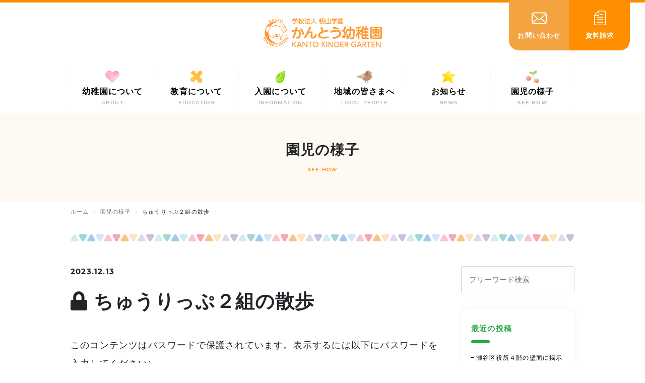

--- FILE ---
content_type: text/html; charset=UTF-8
request_url: https://www.kantouyouchien.jp/kindergarten/%E3%81%A1%E3%82%85%E3%81%86%E3%82%8A%E3%81%A3%E3%81%B7%EF%BC%92%E7%B5%84%E3%81%AE%E6%95%A3%E6%AD%A9
body_size: 9757
content:

<!doctype html>
<html id="html" lang="ja">
  <head>
    <meta charset="UTF-8">
    <meta name="viewport" content="width=device-width, initial-scale=1">
    <link rel="stylesheet" href="https://use.typekit.net/qgp6lem.css">
    <link href="https://www.kantouyouchien.jp/wp-content/themes/kantouyouchien/assets/css/app.css?cache=5722" rel="stylesheet">
    <script src="https://kit.fontawesome.com/de72bd8679.js" crossorigin="anonymous"></script>
     <link rel="icon" href="https://www.kantouyouchien.jp/wp-content/themes/kantouyouchien/assets/img/favicon.ico">
    <title>ちゅうりっぷ２組の散歩 &#8211; かんとう幼稚園</title>
<meta name='robots' content='max-image-preview:large' />
	<style>img:is([sizes="auto" i], [sizes^="auto," i]) { contain-intrinsic-size: 3000px 1500px }</style>
	<script type="text/javascript">
/* <![CDATA[ */
window._wpemojiSettings = {"baseUrl":"https:\/\/s.w.org\/images\/core\/emoji\/16.0.1\/72x72\/","ext":".png","svgUrl":"https:\/\/s.w.org\/images\/core\/emoji\/16.0.1\/svg\/","svgExt":".svg","source":{"concatemoji":"https:\/\/www.kantouyouchien.jp\/wp-includes\/js\/wp-emoji-release.min.js?ver=6.8.3"}};
/*! This file is auto-generated */
!function(s,n){var o,i,e;function c(e){try{var t={supportTests:e,timestamp:(new Date).valueOf()};sessionStorage.setItem(o,JSON.stringify(t))}catch(e){}}function p(e,t,n){e.clearRect(0,0,e.canvas.width,e.canvas.height),e.fillText(t,0,0);var t=new Uint32Array(e.getImageData(0,0,e.canvas.width,e.canvas.height).data),a=(e.clearRect(0,0,e.canvas.width,e.canvas.height),e.fillText(n,0,0),new Uint32Array(e.getImageData(0,0,e.canvas.width,e.canvas.height).data));return t.every(function(e,t){return e===a[t]})}function u(e,t){e.clearRect(0,0,e.canvas.width,e.canvas.height),e.fillText(t,0,0);for(var n=e.getImageData(16,16,1,1),a=0;a<n.data.length;a++)if(0!==n.data[a])return!1;return!0}function f(e,t,n,a){switch(t){case"flag":return n(e,"\ud83c\udff3\ufe0f\u200d\u26a7\ufe0f","\ud83c\udff3\ufe0f\u200b\u26a7\ufe0f")?!1:!n(e,"\ud83c\udde8\ud83c\uddf6","\ud83c\udde8\u200b\ud83c\uddf6")&&!n(e,"\ud83c\udff4\udb40\udc67\udb40\udc62\udb40\udc65\udb40\udc6e\udb40\udc67\udb40\udc7f","\ud83c\udff4\u200b\udb40\udc67\u200b\udb40\udc62\u200b\udb40\udc65\u200b\udb40\udc6e\u200b\udb40\udc67\u200b\udb40\udc7f");case"emoji":return!a(e,"\ud83e\udedf")}return!1}function g(e,t,n,a){var r="undefined"!=typeof WorkerGlobalScope&&self instanceof WorkerGlobalScope?new OffscreenCanvas(300,150):s.createElement("canvas"),o=r.getContext("2d",{willReadFrequently:!0}),i=(o.textBaseline="top",o.font="600 32px Arial",{});return e.forEach(function(e){i[e]=t(o,e,n,a)}),i}function t(e){var t=s.createElement("script");t.src=e,t.defer=!0,s.head.appendChild(t)}"undefined"!=typeof Promise&&(o="wpEmojiSettingsSupports",i=["flag","emoji"],n.supports={everything:!0,everythingExceptFlag:!0},e=new Promise(function(e){s.addEventListener("DOMContentLoaded",e,{once:!0})}),new Promise(function(t){var n=function(){try{var e=JSON.parse(sessionStorage.getItem(o));if("object"==typeof e&&"number"==typeof e.timestamp&&(new Date).valueOf()<e.timestamp+604800&&"object"==typeof e.supportTests)return e.supportTests}catch(e){}return null}();if(!n){if("undefined"!=typeof Worker&&"undefined"!=typeof OffscreenCanvas&&"undefined"!=typeof URL&&URL.createObjectURL&&"undefined"!=typeof Blob)try{var e="postMessage("+g.toString()+"("+[JSON.stringify(i),f.toString(),p.toString(),u.toString()].join(",")+"));",a=new Blob([e],{type:"text/javascript"}),r=new Worker(URL.createObjectURL(a),{name:"wpTestEmojiSupports"});return void(r.onmessage=function(e){c(n=e.data),r.terminate(),t(n)})}catch(e){}c(n=g(i,f,p,u))}t(n)}).then(function(e){for(var t in e)n.supports[t]=e[t],n.supports.everything=n.supports.everything&&n.supports[t],"flag"!==t&&(n.supports.everythingExceptFlag=n.supports.everythingExceptFlag&&n.supports[t]);n.supports.everythingExceptFlag=n.supports.everythingExceptFlag&&!n.supports.flag,n.DOMReady=!1,n.readyCallback=function(){n.DOMReady=!0}}).then(function(){return e}).then(function(){var e;n.supports.everything||(n.readyCallback(),(e=n.source||{}).concatemoji?t(e.concatemoji):e.wpemoji&&e.twemoji&&(t(e.twemoji),t(e.wpemoji)))}))}((window,document),window._wpemojiSettings);
/* ]]> */
</script>
<style id='wp-emoji-styles-inline-css' type='text/css'>

	img.wp-smiley, img.emoji {
		display: inline !important;
		border: none !important;
		box-shadow: none !important;
		height: 1em !important;
		width: 1em !important;
		margin: 0 0.07em !important;
		vertical-align: -0.1em !important;
		background: none !important;
		padding: 0 !important;
	}
</style>
<link rel='stylesheet' id='wp-block-library-css' href='https://www.kantouyouchien.jp/wp-includes/css/dist/block-library/style.min.css?ver=6.8.3' type='text/css' media='all' />
<style id='wp-block-library-theme-inline-css' type='text/css'>
.wp-block-audio :where(figcaption){color:#555;font-size:13px;text-align:center}.is-dark-theme .wp-block-audio :where(figcaption){color:#ffffffa6}.wp-block-audio{margin:0 0 1em}.wp-block-code{border:1px solid #ccc;border-radius:4px;font-family:Menlo,Consolas,monaco,monospace;padding:.8em 1em}.wp-block-embed :where(figcaption){color:#555;font-size:13px;text-align:center}.is-dark-theme .wp-block-embed :where(figcaption){color:#ffffffa6}.wp-block-embed{margin:0 0 1em}.blocks-gallery-caption{color:#555;font-size:13px;text-align:center}.is-dark-theme .blocks-gallery-caption{color:#ffffffa6}:root :where(.wp-block-image figcaption){color:#555;font-size:13px;text-align:center}.is-dark-theme :root :where(.wp-block-image figcaption){color:#ffffffa6}.wp-block-image{margin:0 0 1em}.wp-block-pullquote{border-bottom:4px solid;border-top:4px solid;color:currentColor;margin-bottom:1.75em}.wp-block-pullquote cite,.wp-block-pullquote footer,.wp-block-pullquote__citation{color:currentColor;font-size:.8125em;font-style:normal;text-transform:uppercase}.wp-block-quote{border-left:.25em solid;margin:0 0 1.75em;padding-left:1em}.wp-block-quote cite,.wp-block-quote footer{color:currentColor;font-size:.8125em;font-style:normal;position:relative}.wp-block-quote:where(.has-text-align-right){border-left:none;border-right:.25em solid;padding-left:0;padding-right:1em}.wp-block-quote:where(.has-text-align-center){border:none;padding-left:0}.wp-block-quote.is-large,.wp-block-quote.is-style-large,.wp-block-quote:where(.is-style-plain){border:none}.wp-block-search .wp-block-search__label{font-weight:700}.wp-block-search__button{border:1px solid #ccc;padding:.375em .625em}:where(.wp-block-group.has-background){padding:1.25em 2.375em}.wp-block-separator.has-css-opacity{opacity:.4}.wp-block-separator{border:none;border-bottom:2px solid;margin-left:auto;margin-right:auto}.wp-block-separator.has-alpha-channel-opacity{opacity:1}.wp-block-separator:not(.is-style-wide):not(.is-style-dots){width:100px}.wp-block-separator.has-background:not(.is-style-dots){border-bottom:none;height:1px}.wp-block-separator.has-background:not(.is-style-wide):not(.is-style-dots){height:2px}.wp-block-table{margin:0 0 1em}.wp-block-table td,.wp-block-table th{word-break:normal}.wp-block-table :where(figcaption){color:#555;font-size:13px;text-align:center}.is-dark-theme .wp-block-table :where(figcaption){color:#ffffffa6}.wp-block-video :where(figcaption){color:#555;font-size:13px;text-align:center}.is-dark-theme .wp-block-video :where(figcaption){color:#ffffffa6}.wp-block-video{margin:0 0 1em}:root :where(.wp-block-template-part.has-background){margin-bottom:0;margin-top:0;padding:1.25em 2.375em}
</style>
<style id='classic-theme-styles-inline-css' type='text/css'>
/*! This file is auto-generated */
.wp-block-button__link{color:#fff;background-color:#32373c;border-radius:9999px;box-shadow:none;text-decoration:none;padding:calc(.667em + 2px) calc(1.333em + 2px);font-size:1.125em}.wp-block-file__button{background:#32373c;color:#fff;text-decoration:none}
</style>
<style id='global-styles-inline-css' type='text/css'>
:root{--wp--preset--aspect-ratio--square: 1;--wp--preset--aspect-ratio--4-3: 4/3;--wp--preset--aspect-ratio--3-4: 3/4;--wp--preset--aspect-ratio--3-2: 3/2;--wp--preset--aspect-ratio--2-3: 2/3;--wp--preset--aspect-ratio--16-9: 16/9;--wp--preset--aspect-ratio--9-16: 9/16;--wp--preset--color--black: #000000;--wp--preset--color--cyan-bluish-gray: #abb8c3;--wp--preset--color--white: #ffffff;--wp--preset--color--pale-pink: #f78da7;--wp--preset--color--vivid-red: #cf2e2e;--wp--preset--color--luminous-vivid-orange: #ff6900;--wp--preset--color--luminous-vivid-amber: #fcb900;--wp--preset--color--light-green-cyan: #7bdcb5;--wp--preset--color--vivid-green-cyan: #00d084;--wp--preset--color--pale-cyan-blue: #8ed1fc;--wp--preset--color--vivid-cyan-blue: #0693e3;--wp--preset--color--vivid-purple: #9b51e0;--wp--preset--gradient--vivid-cyan-blue-to-vivid-purple: linear-gradient(135deg,rgba(6,147,227,1) 0%,rgb(155,81,224) 100%);--wp--preset--gradient--light-green-cyan-to-vivid-green-cyan: linear-gradient(135deg,rgb(122,220,180) 0%,rgb(0,208,130) 100%);--wp--preset--gradient--luminous-vivid-amber-to-luminous-vivid-orange: linear-gradient(135deg,rgba(252,185,0,1) 0%,rgba(255,105,0,1) 100%);--wp--preset--gradient--luminous-vivid-orange-to-vivid-red: linear-gradient(135deg,rgba(255,105,0,1) 0%,rgb(207,46,46) 100%);--wp--preset--gradient--very-light-gray-to-cyan-bluish-gray: linear-gradient(135deg,rgb(238,238,238) 0%,rgb(169,184,195) 100%);--wp--preset--gradient--cool-to-warm-spectrum: linear-gradient(135deg,rgb(74,234,220) 0%,rgb(151,120,209) 20%,rgb(207,42,186) 40%,rgb(238,44,130) 60%,rgb(251,105,98) 80%,rgb(254,248,76) 100%);--wp--preset--gradient--blush-light-purple: linear-gradient(135deg,rgb(255,206,236) 0%,rgb(152,150,240) 100%);--wp--preset--gradient--blush-bordeaux: linear-gradient(135deg,rgb(254,205,165) 0%,rgb(254,45,45) 50%,rgb(107,0,62) 100%);--wp--preset--gradient--luminous-dusk: linear-gradient(135deg,rgb(255,203,112) 0%,rgb(199,81,192) 50%,rgb(65,88,208) 100%);--wp--preset--gradient--pale-ocean: linear-gradient(135deg,rgb(255,245,203) 0%,rgb(182,227,212) 50%,rgb(51,167,181) 100%);--wp--preset--gradient--electric-grass: linear-gradient(135deg,rgb(202,248,128) 0%,rgb(113,206,126) 100%);--wp--preset--gradient--midnight: linear-gradient(135deg,rgb(2,3,129) 0%,rgb(40,116,252) 100%);--wp--preset--font-size--small: 13px;--wp--preset--font-size--medium: 20px;--wp--preset--font-size--large: 36px;--wp--preset--font-size--x-large: 42px;--wp--preset--spacing--20: 0.44rem;--wp--preset--spacing--30: 0.67rem;--wp--preset--spacing--40: 1rem;--wp--preset--spacing--50: 1.5rem;--wp--preset--spacing--60: 2.25rem;--wp--preset--spacing--70: 3.38rem;--wp--preset--spacing--80: 5.06rem;--wp--preset--shadow--natural: 6px 6px 9px rgba(0, 0, 0, 0.2);--wp--preset--shadow--deep: 12px 12px 50px rgba(0, 0, 0, 0.4);--wp--preset--shadow--sharp: 6px 6px 0px rgba(0, 0, 0, 0.2);--wp--preset--shadow--outlined: 6px 6px 0px -3px rgba(255, 255, 255, 1), 6px 6px rgba(0, 0, 0, 1);--wp--preset--shadow--crisp: 6px 6px 0px rgba(0, 0, 0, 1);}:where(.is-layout-flex){gap: 0.5em;}:where(.is-layout-grid){gap: 0.5em;}body .is-layout-flex{display: flex;}.is-layout-flex{flex-wrap: wrap;align-items: center;}.is-layout-flex > :is(*, div){margin: 0;}body .is-layout-grid{display: grid;}.is-layout-grid > :is(*, div){margin: 0;}:where(.wp-block-columns.is-layout-flex){gap: 2em;}:where(.wp-block-columns.is-layout-grid){gap: 2em;}:where(.wp-block-post-template.is-layout-flex){gap: 1.25em;}:where(.wp-block-post-template.is-layout-grid){gap: 1.25em;}.has-black-color{color: var(--wp--preset--color--black) !important;}.has-cyan-bluish-gray-color{color: var(--wp--preset--color--cyan-bluish-gray) !important;}.has-white-color{color: var(--wp--preset--color--white) !important;}.has-pale-pink-color{color: var(--wp--preset--color--pale-pink) !important;}.has-vivid-red-color{color: var(--wp--preset--color--vivid-red) !important;}.has-luminous-vivid-orange-color{color: var(--wp--preset--color--luminous-vivid-orange) !important;}.has-luminous-vivid-amber-color{color: var(--wp--preset--color--luminous-vivid-amber) !important;}.has-light-green-cyan-color{color: var(--wp--preset--color--light-green-cyan) !important;}.has-vivid-green-cyan-color{color: var(--wp--preset--color--vivid-green-cyan) !important;}.has-pale-cyan-blue-color{color: var(--wp--preset--color--pale-cyan-blue) !important;}.has-vivid-cyan-blue-color{color: var(--wp--preset--color--vivid-cyan-blue) !important;}.has-vivid-purple-color{color: var(--wp--preset--color--vivid-purple) !important;}.has-black-background-color{background-color: var(--wp--preset--color--black) !important;}.has-cyan-bluish-gray-background-color{background-color: var(--wp--preset--color--cyan-bluish-gray) !important;}.has-white-background-color{background-color: var(--wp--preset--color--white) !important;}.has-pale-pink-background-color{background-color: var(--wp--preset--color--pale-pink) !important;}.has-vivid-red-background-color{background-color: var(--wp--preset--color--vivid-red) !important;}.has-luminous-vivid-orange-background-color{background-color: var(--wp--preset--color--luminous-vivid-orange) !important;}.has-luminous-vivid-amber-background-color{background-color: var(--wp--preset--color--luminous-vivid-amber) !important;}.has-light-green-cyan-background-color{background-color: var(--wp--preset--color--light-green-cyan) !important;}.has-vivid-green-cyan-background-color{background-color: var(--wp--preset--color--vivid-green-cyan) !important;}.has-pale-cyan-blue-background-color{background-color: var(--wp--preset--color--pale-cyan-blue) !important;}.has-vivid-cyan-blue-background-color{background-color: var(--wp--preset--color--vivid-cyan-blue) !important;}.has-vivid-purple-background-color{background-color: var(--wp--preset--color--vivid-purple) !important;}.has-black-border-color{border-color: var(--wp--preset--color--black) !important;}.has-cyan-bluish-gray-border-color{border-color: var(--wp--preset--color--cyan-bluish-gray) !important;}.has-white-border-color{border-color: var(--wp--preset--color--white) !important;}.has-pale-pink-border-color{border-color: var(--wp--preset--color--pale-pink) !important;}.has-vivid-red-border-color{border-color: var(--wp--preset--color--vivid-red) !important;}.has-luminous-vivid-orange-border-color{border-color: var(--wp--preset--color--luminous-vivid-orange) !important;}.has-luminous-vivid-amber-border-color{border-color: var(--wp--preset--color--luminous-vivid-amber) !important;}.has-light-green-cyan-border-color{border-color: var(--wp--preset--color--light-green-cyan) !important;}.has-vivid-green-cyan-border-color{border-color: var(--wp--preset--color--vivid-green-cyan) !important;}.has-pale-cyan-blue-border-color{border-color: var(--wp--preset--color--pale-cyan-blue) !important;}.has-vivid-cyan-blue-border-color{border-color: var(--wp--preset--color--vivid-cyan-blue) !important;}.has-vivid-purple-border-color{border-color: var(--wp--preset--color--vivid-purple) !important;}.has-vivid-cyan-blue-to-vivid-purple-gradient-background{background: var(--wp--preset--gradient--vivid-cyan-blue-to-vivid-purple) !important;}.has-light-green-cyan-to-vivid-green-cyan-gradient-background{background: var(--wp--preset--gradient--light-green-cyan-to-vivid-green-cyan) !important;}.has-luminous-vivid-amber-to-luminous-vivid-orange-gradient-background{background: var(--wp--preset--gradient--luminous-vivid-amber-to-luminous-vivid-orange) !important;}.has-luminous-vivid-orange-to-vivid-red-gradient-background{background: var(--wp--preset--gradient--luminous-vivid-orange-to-vivid-red) !important;}.has-very-light-gray-to-cyan-bluish-gray-gradient-background{background: var(--wp--preset--gradient--very-light-gray-to-cyan-bluish-gray) !important;}.has-cool-to-warm-spectrum-gradient-background{background: var(--wp--preset--gradient--cool-to-warm-spectrum) !important;}.has-blush-light-purple-gradient-background{background: var(--wp--preset--gradient--blush-light-purple) !important;}.has-blush-bordeaux-gradient-background{background: var(--wp--preset--gradient--blush-bordeaux) !important;}.has-luminous-dusk-gradient-background{background: var(--wp--preset--gradient--luminous-dusk) !important;}.has-pale-ocean-gradient-background{background: var(--wp--preset--gradient--pale-ocean) !important;}.has-electric-grass-gradient-background{background: var(--wp--preset--gradient--electric-grass) !important;}.has-midnight-gradient-background{background: var(--wp--preset--gradient--midnight) !important;}.has-small-font-size{font-size: var(--wp--preset--font-size--small) !important;}.has-medium-font-size{font-size: var(--wp--preset--font-size--medium) !important;}.has-large-font-size{font-size: var(--wp--preset--font-size--large) !important;}.has-x-large-font-size{font-size: var(--wp--preset--font-size--x-large) !important;}
:where(.wp-block-post-template.is-layout-flex){gap: 1.25em;}:where(.wp-block-post-template.is-layout-grid){gap: 1.25em;}
:where(.wp-block-columns.is-layout-flex){gap: 2em;}:where(.wp-block-columns.is-layout-grid){gap: 2em;}
:root :where(.wp-block-pullquote){font-size: 1.5em;line-height: 1.6;}
</style>
<link rel="https://api.w.org/" href="https://www.kantouyouchien.jp/wp-json/" /><link rel="alternate" title="JSON" type="application/json" href="https://www.kantouyouchien.jp/wp-json/wp/v2/kindergarten/14350" /><link rel="EditURI" type="application/rsd+xml" title="RSD" href="https://www.kantouyouchien.jp/xmlrpc.php?rsd" />
<meta name="generator" content="WordPress 6.8.3" />
<link rel="canonical" href="https://www.kantouyouchien.jp/kindergarten/%e3%81%a1%e3%82%85%e3%81%86%e3%82%8a%e3%81%a3%e3%81%b7%ef%bc%92%e7%b5%84%e3%81%ae%e6%95%a3%e6%ad%a9" />
<link rel='shortlink' href='https://www.kantouyouchien.jp/?p=14350' />
<link rel="alternate" title="oEmbed (JSON)" type="application/json+oembed" href="https://www.kantouyouchien.jp/wp-json/oembed/1.0/embed?url=https%3A%2F%2Fwww.kantouyouchien.jp%2Fkindergarten%2F%25e3%2581%25a1%25e3%2582%2585%25e3%2581%2586%25e3%2582%258a%25e3%2581%25a3%25e3%2581%25b7%25ef%25bc%2592%25e7%25b5%2584%25e3%2581%25ae%25e6%2595%25a3%25e6%25ad%25a9" />
<link rel="alternate" title="oEmbed (XML)" type="text/xml+oembed" href="https://www.kantouyouchien.jp/wp-json/oembed/1.0/embed?url=https%3A%2F%2Fwww.kantouyouchien.jp%2Fkindergarten%2F%25e3%2581%25a1%25e3%2582%2585%25e3%2581%2586%25e3%2582%258a%25e3%2581%25a3%25e3%2581%25b7%25ef%25bc%2592%25e7%25b5%2584%25e3%2581%25ae%25e6%2595%25a3%25e6%25ad%25a9&#038;format=xml" />

<!-- Global site tag (gtag.js) - Google Analytics -->
<script async src="https://www.googletagmanager.com/gtag/js?id=UA-166742589-1"></script>
<script>
  window.dataLayer = window.dataLayer || [];
  function gtag(){dataLayer.push(arguments);}
  gtag('js', new Date());

  gtag('config', 'UA-166742589-1');
</script>

<!-- Global site tag (gtag.js) - Google Analytics -->
<script async src="https://www.googletagmanager.com/gtag/js?id=UA-64293075-1"></script>
<script>
  window.dataLayer = window.dataLayer || [];
  function gtag(){dataLayer.push(arguments);}
  gtag('js', new Date());

  gtag('config', 'UA-64293075-1');
</script>

	</head>

  <body>
    <div id="app">
      <header id="header">
        <div id="logo"><a href="https://www.kantouyouchien.jp/"><img src="https://www.kantouyouchien.jp/wp-content/themes/kantouyouchien/assets/img/logo.svg" alt=""></a></div>
      </header>
      <div id="fixed-cta" v-scroll-class:scrolled=120 v-scroll-class:scrolling=80>
        <a href="https://www.kantouyouchien.jp/contact/" class="fixed-cta-contact">
          <div class="inner">
            <span class="icon"><img src="https://www.kantouyouchien.jp/wp-content/themes/kantouyouchien/assets/img/icon_mail.png" alt=""></span>
            <span class="text-ja">お問い合わせ</span>
          </div>
        </a>
        <a href="https://www.kantouyouchien.jp/request/" class="fixed-cta-document">
          <div class="inner">
            <span class="icon"><img src="https://www.kantouyouchien.jp/wp-content/themes/kantouyouchien/assets/img/icon_document.png" alt=""></span>
            <span class="text-ja">資料請求</span>
          </div>
        </a>
      </div>
      <a href="https://www.kantouyouchien.jp/" id="toggleMenu" @click.prevent.stop="smmenu =! smmenu">
        <transition name="show-up">
          <svg v-if="!smmenu" v-cloak class="bi bi-grid-3x3-gap-fill" width="1em" height="1em" viewBox="0 0 16 16" fill="currentColor" xmlns="http://www.w3.org/2000/svg">
            <path d="M1 2a1 1 0 011-1h2a1 1 0 011 1v2a1 1 0 01-1 1H2a1 1 0 01-1-1V2zm5 0a1 1 0 011-1h2a1 1 0 011 1v2a1 1 0 01-1 1H7a1 1 0 01-1-1V2zm5 0a1 1 0 011-1h2a1 1 0 011 1v2a1 1 0 01-1 1h-2a1 1 0 01-1-1V2zM1 7a1 1 0 011-1h2a1 1 0 011 1v2a1 1 0 01-1 1H2a1 1 0 01-1-1V7zm5 0a1 1 0 011-1h2a1 1 0 011 1v2a1 1 0 01-1 1H7a1 1 0 01-1-1V7zm5 0a1 1 0 011-1h2a1 1 0 011 1v2a1 1 0 01-1 1h-2a1 1 0 01-1-1V7zM1 12a1 1 0 011-1h2a1 1 0 011 1v2a1 1 0 01-1 1H2a1 1 0 01-1-1v-2zm5 0a1 1 0 011-1h2a1 1 0 011 1v2a1 1 0 01-1 1H7a1 1 0 01-1-1v-2zm5 0a1 1 0 011-1h2a1 1 0 011 1v2a1 1 0 01-1 1h-2a1 1 0 01-1-1v-2z"/>
          </svg>
          <svg v-else v-cloak class="bi bi-x" width="1em" height="1em" viewBox="0 0 16 16" fill="currentColor" xmlns="http://www.w3.org/2000/svg">
            <path fill-rule="evenodd" d="M11.854 4.146a.5.5 0 010 .708l-7 7a.5.5 0 01-.708-.708l7-7a.5.5 0 01.708 0z" clip-rule="evenodd"/>
            <path fill-rule="evenodd" d="M4.146 4.146a.5.5 0 000 .708l7 7a.5.5 0 00.708-.708l-7-7a.5.5 0 00-.708 0z" clip-rule="evenodd"/>
          </svg>
        </transition>
      </a>
      <nav id="gnav" class="sticky-top" v-scroll-class:scrolled=120>
        <div class="container">
          <ul>
            <li>
              <a href="https://www.kantouyouchien.jp/about/">
                <span class="icon"><img src="https://www.kantouyouchien.jp/wp-content/themes/kantouyouchien/assets/img/icon_heart.svg" alt=""></span>
                <span class="text-ja">幼稚園について</span>
                <span class="text-en">ABOUT</span>
              </a>
            </li>
            <li>
              <a href="https://www.kantouyouchien.jp/kyouiku/">
                <span class="icon"><img src="https://www.kantouyouchien.jp/wp-content/themes/kantouyouchien/assets/img/icon_peke.svg" alt=""></span>
                <span class="text-ja">教育について</span>
                <span class="text-en">EDUCATION</span>
              </a>
            </li>
            <li>
              <a href="https://www.kantouyouchien.jp/entry/">
                <span class="icon"><img src="https://www.kantouyouchien.jp/wp-content/themes/kantouyouchien/assets/img/icon_leaf.svg" alt=""></span>
                <span class="text-ja">入園について</span>
                <span class="text-en">INFORMATION</span>
              </a>
            </li>
            <li>
              <a href="https://www.kantouyouchien.jp/area/">
                <span class="icon"><img src="https://www.kantouyouchien.jp/wp-content/themes/kantouyouchien/assets/img/icon_bird.svg" alt=""></span>
                <span class="text-ja">地域の皆さまへ</span>
                <span class="text-en">LOCAL PEOPLE</span>
              </a>
            </li>
            <li>
              <a href="https://www.kantouyouchien.jp/news/">
                <span class="icon"><img src="https://www.kantouyouchien.jp/wp-content/themes/kantouyouchien/assets/img/icon_star.svg" alt=""></span>
                <span class="text-ja">お知らせ</span>
                <span class="text-en">NEWS</span>
              </a>
            </li>
            <li>
              <a href="https://www.kantouyouchien.jp/kindergarten/">
                <span class="icon"><img src="https://www.kantouyouchien.jp/wp-content/themes/kantouyouchien/assets/img/icon_cherry.svg" alt=""></span>
                <span class="text-ja">園児の様子</span>
                <span class="text-en">SEE HOW</span>
              </a>
            </li>
          </ul>
        </div>
      </nav>
      <transition name="show-up">
        <nav id="gnav-sm" v-if="smmenu" v-cloak>
          <ul>
            <li>
              <a href="https://www.kantouyouchien.jp/about/">
                <span class="icon"><img src="https://www.kantouyouchien.jp/wp-content/themes/kantouyouchien/assets/img/icon_heart.svg" alt=""></span>
                <span class="text-ja">幼稚園について</span>
                <span class="text-en">ABOUT</span>
              </a>
            </li>
            <li>
              <a href="https://www.kantouyouchien.jp/kyouiku/">
                <span class="icon"><img src="https://www.kantouyouchien.jp/wp-content/themes/kantouyouchien/assets/img/icon_peke.svg" alt=""></span>
                <span class="text-ja">教育について</span>
                <span class="text-en">EDUCATION</span>
              </a>
            </li>
            <li>
              <a href="https://www.kantouyouchien.jp/entry/">
                <span class="icon"><img src="https://www.kantouyouchien.jp/wp-content/themes/kantouyouchien/assets/img/icon_leaf.svg" alt=""></span>
                <span class="text-ja">入園について</span>
                <span class="text-en">INFORMATION</span>
              </a>
            </li>
            <li>
              <a href="https://www.kantouyouchien.jp/area/">
                <span class="icon"><img src="https://www.kantouyouchien.jp/wp-content/themes/kantouyouchien/assets/img/icon_bird.svg" alt=""></span>
                <span class="text-ja">地域の皆さまへ</span>
                <span class="text-en">LOCAL PEOPLE</span>
              </a>
            </li>
            <li>
              <a href="https://www.kantouyouchien.jp/news/">
                <span class="icon"><img src="https://www.kantouyouchien.jp/wp-content/themes/kantouyouchien/assets/img/icon_star.svg" alt=""></span>
                <span class="text-ja">お知らせ</span>
                <span class="text-en">NEWS</span>
              </a>
            </li>
            <li>
              <a href="https://www.kantouyouchien.jp/kindergarten/">
                <span class="icon"><img src="https://www.kantouyouchien.jp/wp-content/themes/kantouyouchien/assets/img/icon_cherry.svg" alt=""></span>
                <span class="text-ja">園児の様子</span>
                <span class="text-en">SEE HOW</span>
              </a>
            </li>
          </ul>
        </nav>
      </transition>
<div id="page-header">
  <div class="title-ja">園児の様子</div>
  <p class="title-en">SEE HOW</p>
</div>
<div id="pankuzu">
  <div class="container">
    <nav aria-label="breadcrumb">
  <ol class="breadcrumb"><li class="breadcrumb-item"><a href="https://www.kantouyouchien.jp"><span>ホーム</span></a></li><li class="breadcrumb-item"><a href="https://www.kantouyouchien.jp/kindergarten"><span>園児の様子</span></a></li><li class="breadcrumb-item"><span>ちゅうりっぷ２組の散歩</span></li></ol></nav>
  </div>
</div>
<div class="widelayout pt-4">
  <div class="container">
    <div class="mb-5">
      <img src="https://www.kantouyouchien.jp/wp-content/themes/kantouyouchien/assets/img/decoration.png" class="img-fluid">
    </div>
    <div class="two-culomn">
      <div class="maincont">
        <div class="cms-header">
          <p class="date">2023.12.13</p>
          <h1 class="title"><i class="fas fa-lock"></i> ちゅうりっぷ２組の散歩</h1>
        </div>
        <div class="cms">
                    <form action="https://www.kantouyouchien.jp/wp-login.php?action=postpass" class="post-password-form" method="post"><input type="hidden" name="redirect_to" value="https://www.kantouyouchien.jp/kindergarten/%e3%81%a1%e3%82%85%e3%81%86%e3%82%8a%e3%81%a3%e3%81%b7%ef%bc%92%e7%b5%84%e3%81%ae%e6%95%a3%e6%ad%a9" /></p>
<p>このコンテンツはパスワードで保護されています。表示するには以下にパスワードを入力してください:</p>
<p><label for="pwbox-14350">パスワード: <input name="post_password" id="pwbox-14350" type="password" spellcheck="false" required size="20" /></label> <input type="submit" name="Submit" value="確定" /></p>
</form>
        </div>
      </div>
      <div class="sidecont">
        <template v-show="sidebarSearch">
  <ul class="widget-wrap"><li id="search-2" class="widget widget_search"><form role="search" method="get" id="searchform" class="searchform" action="https://www.kantouyouchien.jp/">
				<div>
					<label class="screen-reader-text" for="s">検索:</label>
					<input type="text" value="" name="s" id="s" />
					<input type="submit" id="searchsubmit" value="検索" />
				</div>
			</form></li>

		<li id="recent-posts-2" class="widget widget_recent_entries">
		<h2 class="widgettitle">最近の投稿</h2>

		<ul>
											<li>
					<a href="https://www.kantouyouchien.jp/news/16562.html">瀬谷区役所４階の壁面に掲示されます！</a>
									</li>
											<li>
					<a href="https://www.kantouyouchien.jp/news/16553.html">「第５回ベビー＆ママヨガ教室」の申し込み</a>
									</li>
											<li>
					<a href="https://www.kantouyouchien.jp/news/16542.html">‘’おもちつき‘’をしました！</a>
									</li>
											<li>
					<a href="https://www.kantouyouchien.jp/news/16520.html">３学期のスタート！</a>
									</li>
											<li>
					<a href="https://www.kantouyouchien.jp/news/16518.html">令和７年度の満２歳児クラス（りす組）の受付は終了しました！</a>
									</li>
					</ul>

		</li>
<li id="archives-2" class="widget widget_archive"><h2 class="widgettitle">アーカイブ</h2>

			<ul>
					<li><a href='https://www.kantouyouchien.jp/date/2026/01'>2026年1月</a></li>
	<li><a href='https://www.kantouyouchien.jp/date/2025/12'>2025年12月</a></li>
	<li><a href='https://www.kantouyouchien.jp/date/2025/11'>2025年11月</a></li>
	<li><a href='https://www.kantouyouchien.jp/date/2025/10'>2025年10月</a></li>
	<li><a href='https://www.kantouyouchien.jp/date/2025/09'>2025年9月</a></li>
	<li><a href='https://www.kantouyouchien.jp/date/2025/08'>2025年8月</a></li>
	<li><a href='https://www.kantouyouchien.jp/date/2025/07'>2025年7月</a></li>
	<li><a href='https://www.kantouyouchien.jp/date/2025/06'>2025年6月</a></li>
	<li><a href='https://www.kantouyouchien.jp/date/2025/05'>2025年5月</a></li>
	<li><a href='https://www.kantouyouchien.jp/date/2025/04'>2025年4月</a></li>
	<li><a href='https://www.kantouyouchien.jp/date/2025/03'>2025年3月</a></li>
	<li><a href='https://www.kantouyouchien.jp/date/2025/02'>2025年2月</a></li>
	<li><a href='https://www.kantouyouchien.jp/date/2025/01'>2025年1月</a></li>
	<li><a href='https://www.kantouyouchien.jp/date/2024/12'>2024年12月</a></li>
	<li><a href='https://www.kantouyouchien.jp/date/2024/11'>2024年11月</a></li>
	<li><a href='https://www.kantouyouchien.jp/date/2024/10'>2024年10月</a></li>
	<li><a href='https://www.kantouyouchien.jp/date/2024/09'>2024年9月</a></li>
	<li><a href='https://www.kantouyouchien.jp/date/2024/08'>2024年8月</a></li>
	<li><a href='https://www.kantouyouchien.jp/date/2024/07'>2024年7月</a></li>
	<li><a href='https://www.kantouyouchien.jp/date/2024/06'>2024年6月</a></li>
	<li><a href='https://www.kantouyouchien.jp/date/2024/05'>2024年5月</a></li>
	<li><a href='https://www.kantouyouchien.jp/date/2024/04'>2024年4月</a></li>
	<li><a href='https://www.kantouyouchien.jp/date/2024/03'>2024年3月</a></li>
	<li><a href='https://www.kantouyouchien.jp/date/2024/02'>2024年2月</a></li>
	<li><a href='https://www.kantouyouchien.jp/date/2024/01'>2024年1月</a></li>
	<li><a href='https://www.kantouyouchien.jp/date/2023/12'>2023年12月</a></li>
	<li><a href='https://www.kantouyouchien.jp/date/2023/11'>2023年11月</a></li>
	<li><a href='https://www.kantouyouchien.jp/date/2023/10'>2023年10月</a></li>
	<li><a href='https://www.kantouyouchien.jp/date/2023/09'>2023年9月</a></li>
	<li><a href='https://www.kantouyouchien.jp/date/2023/08'>2023年8月</a></li>
	<li><a href='https://www.kantouyouchien.jp/date/2023/07'>2023年7月</a></li>
	<li><a href='https://www.kantouyouchien.jp/date/2023/06'>2023年6月</a></li>
	<li><a href='https://www.kantouyouchien.jp/date/2023/05'>2023年5月</a></li>
	<li><a href='https://www.kantouyouchien.jp/date/2023/04'>2023年4月</a></li>
	<li><a href='https://www.kantouyouchien.jp/date/2023/03'>2023年3月</a></li>
	<li><a href='https://www.kantouyouchien.jp/date/2023/02'>2023年2月</a></li>
	<li><a href='https://www.kantouyouchien.jp/date/2023/01'>2023年1月</a></li>
	<li><a href='https://www.kantouyouchien.jp/date/2022/11'>2022年11月</a></li>
	<li><a href='https://www.kantouyouchien.jp/date/2022/10'>2022年10月</a></li>
	<li><a href='https://www.kantouyouchien.jp/date/2022/09'>2022年9月</a></li>
	<li><a href='https://www.kantouyouchien.jp/date/2022/08'>2022年8月</a></li>
	<li><a href='https://www.kantouyouchien.jp/date/2022/07'>2022年7月</a></li>
	<li><a href='https://www.kantouyouchien.jp/date/2022/06'>2022年6月</a></li>
	<li><a href='https://www.kantouyouchien.jp/date/2022/05'>2022年5月</a></li>
	<li><a href='https://www.kantouyouchien.jp/date/2022/04'>2022年4月</a></li>
	<li><a href='https://www.kantouyouchien.jp/date/2022/03'>2022年3月</a></li>
	<li><a href='https://www.kantouyouchien.jp/date/2022/01'>2022年1月</a></li>
	<li><a href='https://www.kantouyouchien.jp/date/2021/12'>2021年12月</a></li>
	<li><a href='https://www.kantouyouchien.jp/date/2021/11'>2021年11月</a></li>
	<li><a href='https://www.kantouyouchien.jp/date/2021/10'>2021年10月</a></li>
	<li><a href='https://www.kantouyouchien.jp/date/2021/09'>2021年9月</a></li>
	<li><a href='https://www.kantouyouchien.jp/date/2021/08'>2021年8月</a></li>
	<li><a href='https://www.kantouyouchien.jp/date/2021/07'>2021年7月</a></li>
	<li><a href='https://www.kantouyouchien.jp/date/2021/06'>2021年6月</a></li>
	<li><a href='https://www.kantouyouchien.jp/date/2021/05'>2021年5月</a></li>
	<li><a href='https://www.kantouyouchien.jp/date/2021/04'>2021年4月</a></li>
	<li><a href='https://www.kantouyouchien.jp/date/2021/02'>2021年2月</a></li>
	<li><a href='https://www.kantouyouchien.jp/date/2021/01'>2021年1月</a></li>
	<li><a href='https://www.kantouyouchien.jp/date/2020/11'>2020年11月</a></li>
	<li><a href='https://www.kantouyouchien.jp/date/2020/10'>2020年10月</a></li>
	<li><a href='https://www.kantouyouchien.jp/date/2020/09'>2020年9月</a></li>
	<li><a href='https://www.kantouyouchien.jp/date/2020/08'>2020年8月</a></li>
	<li><a href='https://www.kantouyouchien.jp/date/2020/07'>2020年7月</a></li>
	<li><a href='https://www.kantouyouchien.jp/date/2020/06'>2020年6月</a></li>
	<li><a href='https://www.kantouyouchien.jp/date/2020/05'>2020年5月</a></li>
	<li><a href='https://www.kantouyouchien.jp/date/2020/04'>2020年4月</a></li>
	<li><a href='https://www.kantouyouchien.jp/date/2020/03'>2020年3月</a></li>
	<li><a href='https://www.kantouyouchien.jp/date/2020/02'>2020年2月</a></li>
	<li><a href='https://www.kantouyouchien.jp/date/2020/01'>2020年1月</a></li>
	<li><a href='https://www.kantouyouchien.jp/date/2019/11'>2019年11月</a></li>
	<li><a href='https://www.kantouyouchien.jp/date/2019/10'>2019年10月</a></li>
	<li><a href='https://www.kantouyouchien.jp/date/2019/08'>2019年8月</a></li>
	<li><a href='https://www.kantouyouchien.jp/date/2019/06'>2019年6月</a></li>
	<li><a href='https://www.kantouyouchien.jp/date/2019/05'>2019年5月</a></li>
	<li><a href='https://www.kantouyouchien.jp/date/2019/04'>2019年4月</a></li>
	<li><a href='https://www.kantouyouchien.jp/date/2019/03'>2019年3月</a></li>
	<li><a href='https://www.kantouyouchien.jp/date/2019/02'>2019年2月</a></li>
	<li><a href='https://www.kantouyouchien.jp/date/2019/01'>2019年1月</a></li>
	<li><a href='https://www.kantouyouchien.jp/date/2018/12'>2018年12月</a></li>
	<li><a href='https://www.kantouyouchien.jp/date/2018/11'>2018年11月</a></li>
	<li><a href='https://www.kantouyouchien.jp/date/2018/10'>2018年10月</a></li>
	<li><a href='https://www.kantouyouchien.jp/date/2018/09'>2018年9月</a></li>
	<li><a href='https://www.kantouyouchien.jp/date/2018/08'>2018年8月</a></li>
	<li><a href='https://www.kantouyouchien.jp/date/2018/07'>2018年7月</a></li>
	<li><a href='https://www.kantouyouchien.jp/date/2018/06'>2018年6月</a></li>
	<li><a href='https://www.kantouyouchien.jp/date/2018/05'>2018年5月</a></li>
	<li><a href='https://www.kantouyouchien.jp/date/2018/04'>2018年4月</a></li>
	<li><a href='https://www.kantouyouchien.jp/date/2018/03'>2018年3月</a></li>
	<li><a href='https://www.kantouyouchien.jp/date/2018/02'>2018年2月</a></li>
	<li><a href='https://www.kantouyouchien.jp/date/2018/01'>2018年1月</a></li>
	<li><a href='https://www.kantouyouchien.jp/date/2017/12'>2017年12月</a></li>
	<li><a href='https://www.kantouyouchien.jp/date/2017/11'>2017年11月</a></li>
	<li><a href='https://www.kantouyouchien.jp/date/2017/10'>2017年10月</a></li>
	<li><a href='https://www.kantouyouchien.jp/date/2017/09'>2017年9月</a></li>
	<li><a href='https://www.kantouyouchien.jp/date/2017/08'>2017年8月</a></li>
	<li><a href='https://www.kantouyouchien.jp/date/2017/07'>2017年7月</a></li>
	<li><a href='https://www.kantouyouchien.jp/date/2017/06'>2017年6月</a></li>
	<li><a href='https://www.kantouyouchien.jp/date/2017/05'>2017年5月</a></li>
	<li><a href='https://www.kantouyouchien.jp/date/2017/04'>2017年4月</a></li>
	<li><a href='https://www.kantouyouchien.jp/date/2017/02'>2017年2月</a></li>
	<li><a href='https://www.kantouyouchien.jp/date/2017/01'>2017年1月</a></li>
	<li><a href='https://www.kantouyouchien.jp/date/2016/11'>2016年11月</a></li>
	<li><a href='https://www.kantouyouchien.jp/date/2016/10'>2016年10月</a></li>
	<li><a href='https://www.kantouyouchien.jp/date/2016/09'>2016年9月</a></li>
	<li><a href='https://www.kantouyouchien.jp/date/2016/08'>2016年8月</a></li>
	<li><a href='https://www.kantouyouchien.jp/date/2016/07'>2016年7月</a></li>
	<li><a href='https://www.kantouyouchien.jp/date/2016/06'>2016年6月</a></li>
	<li><a href='https://www.kantouyouchien.jp/date/2016/05'>2016年5月</a></li>
	<li><a href='https://www.kantouyouchien.jp/date/2016/03'>2016年3月</a></li>
	<li><a href='https://www.kantouyouchien.jp/date/2016/02'>2016年2月</a></li>
	<li><a href='https://www.kantouyouchien.jp/date/2016/01'>2016年1月</a></li>
	<li><a href='https://www.kantouyouchien.jp/date/2015/12'>2015年12月</a></li>
	<li><a href='https://www.kantouyouchien.jp/date/2015/11'>2015年11月</a></li>
	<li><a href='https://www.kantouyouchien.jp/date/2015/10'>2015年10月</a></li>
	<li><a href='https://www.kantouyouchien.jp/date/2015/09'>2015年9月</a></li>
	<li><a href='https://www.kantouyouchien.jp/date/2015/07'>2015年7月</a></li>
	<li><a href='https://www.kantouyouchien.jp/date/2015/06'>2015年6月</a></li>
	<li><a href='https://www.kantouyouchien.jp/date/2015/05'>2015年5月</a></li>
	<li><a href='https://www.kantouyouchien.jp/date/2015/04'>2015年4月</a></li>
			</ul>

			</li>
<li id="categories-2" class="widget widget_categories"><h2 class="widgettitle">カテゴリー</h2>

			<ul>
					<li class="cat-item cat-item-3"><a href="https://www.kantouyouchien.jp/category/news">園からのお知らせ</a>
</li>
	<li class="cat-item cat-item-5"><a href="https://www.kantouyouchien.jp/category/%e5%9c%92%e5%85%90%e3%81%ae%e6%a7%98%e5%ad%90">園児の様子</a>
</li>
	<li class="cat-item cat-item-4"><a href="https://www.kantouyouchien.jp/category/aoitori">青い鳥通信</a>
</li>
			</ul>

			</li>
</ul></template>      </div>
    </div>
  </div>
</div>
<div class="cta">
  <div class="container">
    <div class="centering-title-a">
      <h2 class="title-ja">お問い合わせ</h2>
      <p class="title-en">ACCESS</p>
    </div>
    <div class="row align-items-end">
      <div class="col-sm-6 text-center mb-4 mb-sm-0">
        <p class="tel">tel.<a href="tel:045-301-5924" class="number">045-301-5924</a></p>
        <a href="https://www.kantouyouchien.jp/contact/" class="btn btn-primary rounded-pill more-btn btn-wide">メールでのお問い合わせはこちら</a>
      </div>
      <div class="col-sm-6 text-center">
        <p class="cta-text">かんとう幼稚園では<br>一緒に働く仲間を募集しております。</p>
        <a href="https://www.kantouyouchien.jp/recruit/" class="btn btn-success rounded-pill more-btn btn-wide">求人案内はこちら</a>
      </div>
    </div>
  </div>
</div>
<footer id="footer">
  <div class="container">
    <div class="fcont">
      <div class="finfo">
        <p id="flogo"><img src="https://www.kantouyouchien.jp/wp-content/themes/kantouyouchien/assets/img/flogo.svg" alt=""></p>
        <p>
          〒246-0035<br>
          横浜市瀬谷区下瀬谷2丁目23-34
        </p>
        <p>
          TEL:<a href="tel:045-301-5924" class="text-white">045-301-5924</a><br>
          FAX:045-303-9165
        </p>
      </div>
      <nav class="fnav">
        <div class="row">
          <div class="col">
            <ul class="fnav-list">
              <li><a href="https://www.kantouyouchien.jp">HOME</a></li>
            </ul>
            <ul class="fnav-list">
              <li>
                <a href="https://www.kantouyouchien.jp/about/">幼稚園について</a>
                <ul class="fnav-list-child">
                  <li><a href="https://www.kantouyouchien.jp/about/">園概要・アクセス</a></li>
                  <li><a href="https://www.kantouyouchien.jp/coming-soon/">施設紹介</a></li>
                  <li><a href="https://www.kantouyouchien.jp/about/#anc03">歴史（沿革）</a></li>
                </ul>
              </li>
            </ul>
          </div>
          <div class="col">
            <ul class="fnav-list">
              <li>
                <a href="https://www.kantouyouchien.jp/kyouiku/">教育について</a>
                <ul class="fnav-list-child">
                  <li><a href="https://www.kantouyouchien.jp/kyouiku/#anc01">理念・目標・実績</a></li>
                  <li><a href="https://www.kantouyouchien.jp/kyouiku/#pointimg13">園の１日</a></li>
                  <li><a href="https://www.kantouyouchien.jp/kyouiku/#anc03">年間行事</a></li>
                  <li><a href="https://www.kantouyouchien.jp/coming-soon/">カリキュラム</a></li>
                  <li><a href="https://www.kantouyouchien.jp/coming-soon/">先生紹介</a></li>
                </ul>
              </li>
            </ul>
          </div>
          <div class="col">
            <ul class="fnav-list">
              <li>
                <a href="https://www.kantouyouchien.jp/entry/">入園について</a>
                <ul class="fnav-list-child">
                  <li><a href="https://www.kantouyouchien.jp/entry/">募集要項</a></li>
                  <li><a href="https://www.kantouyouchien.jp/entry/azukari/">預かり保育</a></li>
                  <li><a href="https://www.kantouyouchien.jp/entry/chojikan/">長時間保育について</a></li>
                  <li><a href="https://www.kantouyouchien.jp/entry/nisaiji/">2歳児教室について</a></li>
                </ul>
              </li>
            </ul>
          </div>
          <div class="col">
            <ul class="fnav-list">
              <li><a href="https://www.kantouyouchien.jp/area/">地域の皆さまへ</a></li>
              <li><a href="https://www.kantouyouchien.jp/coming-soon/">よくある質問</a></li>
              <li><a href="https://www.kantouyouchien.jp/news/">お知らせ</a></li>
              <li><a href="https://www.kantouyouchien.jp/contact/">お問い合わせ</a></li>
              <li><a href="https://www.kantouyouchien.jp/recruit/">採用情報</a></li>
              <li><a href="https://www.kantouyouchien.jp/request/">資料請求</a></li>
              <li><a href="https://www.kantouyouchien.jp/kindergarten/">園児の様子</a></li>
            </ul>
          </div>
        </div>
      </nav>
    </div>
    <p id="copyright">Copyright © 2020 KANTOU kindergarten All rights reserved.</p>
  </div>
</footer>
<div class="decorationB"></div>
<a href="#" v-scroll-to="'#app'" id="pagetop" v-scroll-class:scrolled=20><img src="https://www.kantouyouchien.jp/wp-content/themes/kantouyouchien/assets/img/btn-pagetop.svg"></a>
</div>
<script src="https://code.jquery.com/jquery-3.4.1.slim.min.js" integrity="sha384-J6qa4849blE2+poT4WnyKhv5vZF5SrPo0iEjwBvKU7imGFAV0wwj1yYfoRSJoZ+n" crossorigin="anonymous"></script>
<script src="https://cdnjs.cloudflare.com/ajax/libs/popper.js/1.14.7/umd/popper.min.js" integrity="sha384-UO2eT0CpHqdSJQ6hJty5KVphtPhzWj9WO1clHTMGa3JDZwrnQq4sF86dIHNDz0W1" crossorigin="anonymous"></script>
<script src="https://stackpath.bootstrapcdn.com/bootstrap/4.3.1/js/bootstrap.min.js" integrity="sha384-JjSmVgyd0p3pXB1rRibZUAYoIIy6OrQ6VrjIEaFf/nJGzIxFDsf4x0xIM+B07jRM" crossorigin="anonymous"></script>
<script type="text/javascript" src="https://cdn.jsdelivr.net/npm/slick-carousel@1.8.1/slick/slick.min.js"></script>
<script src="https://cdn.jsdelivr.net/npm/vue@2.6.12"></script>
<script src="https://cdn.jsdelivr.net/npm/vue-scrollto@2.20.0"></script>
<script src="https://www.kantouyouchien.jp/wp-content/themes/kantouyouchien/assets/js/vue-scroll-class.js"></script>
<script src="https://unpkg.com/scroll-out/dist/scroll-out.min.js"></script>
<script type='text/javascript' src='https://ajaxzip3.github.io/ajaxzip3.js'></script>
<script src="https://www.kantouyouchien.jp/wp-content/themes/kantouyouchien/assets/js/jquery.matchHeight-min.js"></script>
<script src="https://www.kantouyouchien.jp/wp-content/themes/kantouyouchien/assets/js/app.js?cache=253"></script>
<script type="speculationrules">
{"prefetch":[{"source":"document","where":{"and":[{"href_matches":"\/*"},{"not":{"href_matches":["\/wp-*.php","\/wp-admin\/*","\/wp-content\/uploads\/*","\/wp-content\/*","\/wp-content\/plugins\/*","\/wp-content\/themes\/kantouyouchien\/*","\/*\\?(.+)"]}},{"not":{"selector_matches":"a[rel~=\"nofollow\"]"}},{"not":{"selector_matches":".no-prefetch, .no-prefetch a"}}]},"eagerness":"conservative"}]}
</script>
</body>
</html>


--- FILE ---
content_type: image/svg+xml
request_url: https://www.kantouyouchien.jp/wp-content/themes/kantouyouchien/assets/img/icon_peke.svg
body_size: 2662
content:
<svg xmlns="http://www.w3.org/2000/svg" viewBox="0 0 47.37 49"><defs><style>.cls-1{fill:#ffc656;}.cls-2{fill:#ffc554;}.cls-3{fill:#ffc033;}.cls-4{fill:#ffc63e;}.cls-5{fill:#ffc551;}.cls-6{fill:#ffc04a;}.cls-7{fill:#ffbc39;}.cls-8{fill:#ffb82d;}</style></defs><g id="レイヤー_2" data-name="レイヤー 2"><g id="レイヤー_1-2" data-name="レイヤー 1"><path class="cls-1" d="M1.38,39.94a.5.5,0,0,0-.14-.53c-.45-.49-.3-1.24-.75-1.73a1.12,1.12,0,0,0-.12-.78A7.77,7.77,0,0,1,.43,32a.68.68,0,0,0,.11-.63c.35-.58.24-1.37.82-1.85l0,.05a10.15,10.15,0,0,0,.7-.92l.06-.08c.6-.32.37-1.2,1-1.51L3,27.09a1.63,1.63,0,0,1,1.07-.85A.65.65,0,0,0,4.64,26c.3-.21.59-.42.87-.65l0,0c.48-.59,1.27-.48,1.86-.82A.75.75,0,0,0,8,24.42c.48-.41,1.21-.27,1.67-.74l0,0a1.47,1.47,0,0,1,1.63-.28c.29,3.15,2.27,4.6,4.91,6.13s6.59,2.36,6.91,6.59c-.76.71-1.95,0-2.68.8h0a6.86,6.86,0,0,1-.9.8l0,0a3.74,3.74,0,0,1-.85.88l0,0a11.15,11.15,0,0,1-.79.89v0a3,3,0,0,0-.72.83l-.07.09c-.61.31-.37,1.2-1,1.49l.07-.06a1.81,1.81,0,0,1-.89.88l.07-.07c-.33.64-1.19.44-1.58,1h0c-.48.44-1.22.32-1.69.79h0a7,7,0,0,1-4.95.08l-.34-.12H6.41c-.53-.4-1.32-.27-1.79-.83l0,0a6.35,6.35,0,0,1-2.53-2.48h0A2.21,2.21,0,0,1,1.38,39.94Z"/><path class="cls-2" d="M46,33.83a.74.74,0,0,0,.15.64c.41.55.35,1.28.68,1.86a.59.59,0,0,0,.06.6A3.39,3.39,0,0,1,47,40.24c0,.46-.11.93-.16,1.39-.3.63-.21,1.43-.83,1.92l.06-.06a6.63,6.63,0,0,1-.76.92v0a8,8,0,0,1-2.52,2.45h0a2.23,2.23,0,0,1-1.12.76h-.3l-.25.15c-.53.43-1.27.34-1.82.71l-.34,0-.32.12a3.48,3.48,0,0,1-3.3,0L35,48.48l-.36,0c-.54-.4-1.33-.27-1.79-.84l0,0a9.59,9.59,0,0,1-.89-.8h0a8.94,8.94,0,0,0-.83-.8l0,0a9.16,9.16,0,0,0-.78-.86h0a4,4,0,0,1-.81-.92l.06.06c-.6-.37-.42-1.2-.93-1.62h0a3.92,3.92,0,0,1-.77-1l.08.06c-.61-.41-.55-1-.39-1.58,2.89-.9,5.73,2,8.72-.28-1.85-4.29-.83-8.73,1.19-13.09a1.72,1.72,0,0,1,1.14,0l0,0c.38.56,1.23.35,1.57,1l-.06-.06a4.07,4.07,0,0,1,.94.77h0c.42.52,1.24.34,1.63.92l0,0a9.39,9.39,0,0,1,.91.76l0,0a4,4,0,0,0,.81.77l0,.05c.2.34.52.59.73.92l0-.05C45.77,32.46,45.66,33.25,46,33.83Z"/><path class="cls-3" d="M2.23,10.9c0-.66,0-1.32,0-2,.64-.76,0-2,.89-2.63L3,6.36a4.64,4.64,0,0,1,.74-1v0a5.31,5.31,0,0,1,1-.66c1-.33,2.19-.58,2.81,0,3.11,3,6.33,2.38,9.71.68.34-.17.82,0,1.22.15a3.49,3.49,0,0,1,1,.72l0,0c.53.4.33,1.21.9,1.59l0,0c.22.34.57.58.71,1l-.07-.08c.65.34.45,1.19,1,1.6h0a6.88,6.88,0,0,1,.79.91l0-.05a1.19,1.19,0,0,1,.48,1,1.63,1.63,0,0,1-.72.83c-1.78.53-4-.94-5.44,1.07-1.23,2-2.21,4.26-4.73,5.06a2.05,2.05,0,0,1-1-.15l-.85-.62L9.56,18l-.08-.06c-.31-.61-1.21-.37-1.49-1l.07.09a2.42,2.42,0,0,1-.94-.83l0,0c-.32-.22-.57-.53-.91-.74l0,0c-.35-.58-1.22-.36-1.54-1l.07.08a2.38,2.38,0,0,1-.92-.86l0,.05A2.22,2.22,0,0,1,3,12.75l.08.08C2.41,12.37,2.51,11.55,2.23,10.9Z"/><path class="cls-4" d="M18.87,6.17a5.9,5.9,0,0,0-4.1,1.41c-1.69,1.51-4.41,1.5-5.48-.29C8,5.08,6.16,5.54,4.38,5.3c-.18-.58-.25-1.12.39-1.48l-.08.08A1.64,1.64,0,0,1,5.57,3l-.07.06a1.67,1.67,0,0,1,.91-.88l-.07.08c.3-.67,1.17-.46,1.57-1h0C8.44.79,9.19.89,9.72.48L11.26.35a.59.59,0,0,1,.8,0l1.46.15c.59.34,1.34.27,1.88.75h0c.41.52,1.27.32,1.6,1l-.07-.09a1.5,1.5,0,0,1,.86,1.13.46.46,0,0,0,.21.5l.67.89-.06-.06A1.13,1.13,0,0,1,18.87,6.17Z"/><path class="cls-5" d="M47,8.71a1.19,1.19,0,0,0-.08.81c-.78.65,0,1.89-.94,2.49l.07-.07a4.11,4.11,0,0,1-.77.94h0c-.53.41-.33,1.27-1,1.59l.08-.06a1.81,1.81,0,0,1-.87.9l.06-.05a2.16,2.16,0,0,1-.88.89l.06-.06a2.45,2.45,0,0,1-.89.89l0-.08a.57.57,0,0,1-.89.25c-.75-1.7-.54-3.49-.43-5.25.6-.58.09-.66-.37-.77,0-3.16.08-6.31,0-9.47A2.57,2.57,0,0,1,41.15,1a1.62,1.62,0,0,1,1.62.28h0c.42.5,1.27.31,1.6,1l-.07-.08a1.68,1.68,0,0,1,.89.89L45.11,3c.66.32.46,1.18,1,1.58h0c.45.48.34,1.22.78,1.71l0,0A2,2,0,0,1,47,8.71Z"/><path class="cls-5" d="M40.25.32A1.16,1.16,0,0,0,41,.47q.34.12.33.36c0,.19,0,.28-.09.28L41,1.36a6.22,6.22,0,0,1-1.65.72,4,4,0,0,1-2.93-.53.89.89,0,0,1-.3-.7c0-.26.06-.39.11-.39A1.28,1.28,0,0,0,37,.32,4.26,4.26,0,0,1,40.25.32Z"/><path class="cls-6" d="M37.59,21A1.12,1.12,0,0,0,37,22a1.57,1.57,0,0,0-.05,2.53c0,.47.09.93.13,1.39a2.56,2.56,0,0,0,.84,1v0c.33.92-1.32,1.61-.17,2.74.47.2,0,.62-.22.93-2.61,3.76-.72,7.35.46,11-3.46,0-7.05,1.09-10.21-1.27l-.66-.12c-.23-.31-.45-.63-.68-1a2.18,2.18,0,0,0-1.06-1.45,1.93,1.93,0,0,0-1.59-.91l-.89-.78c-2.23-3.68-6-5.72-9.65-7-3-1-2.67-2.37-2.36-4.4a7.64,7.64,0,0,1,.37-1.18l.12-.63c1.56-.49,2-1.3.72-2.57a1.11,1.11,0,0,0-.81-.85c0-.26-.05-.52-.07-.78,2.85-.5,3.93-2.78,5.05-5,2.71-2.64,4.89-.74,7,.94.9.73,1.32,2,2.68,2.24a7.05,7.05,0,0,1,1,.45c3.56,1.06,7.82-.42,10.73,3A5.3,5.3,0,0,1,37.59,21Z"/><path class="cls-7" d="M26.18,17.85a3.22,3.22,0,0,1-3.45-2.11c-1.19-2.36-3.67-2.92-6.5-2,.11-.9.5-1.55,1.49-1.61,1.77-.11,3.54-.22,5.14.78l.39.12.68.46.33.25c.22.19.43.38.63.58l.3.32A4.69,4.69,0,0,1,26,15.69C26.24,16.4,26.77,17.07,26.18,17.85Z"/><path class="cls-6" d="M22.88,12c.28,0,.55,0,.83,0a3.17,3.17,0,0,1,.07.61v.51a1.15,1.15,0,0,1-.92-.27h0C22.87,12.59,22.87,12.29,22.88,12Z"/><path class="cls-6" d="M10.4,18.7c-.06-.25-.11-.51-.18-.77a1.17,1.17,0,0,1,1,.83C10.94,18.75,10.67,18.73,10.4,18.7Z"/><path class="cls-7" d="M37.6,20.32c-2.29-1.73-5.42,0-7.73-2-.9-.77-1.61.85-2.48.88-1.38.05-.35-.86-.38-1.35,2.73-3.25,6.91-1.42,10.18-3.25-.21-3,1.21-6.27.14-9.7-.48-1.56.68-2.83,2.11-3.63L41,1.36c-.14.39-.52.93-.38,1.15,1.68,2.6,1,5.14,0,7.72-.09.22.36.65.56,1h0c0,1.89,1.2,3.79,0,5.68-.07.25-.13.5-.19.75-.27.27-.53.54-.8.8Z"/><path class="cls-7" d="M41.12,11.22c.18-.36.74-.78.81-.6.39,1-.53.38-.82.6Z"/><path class="cls-8" d="M39.44,1.28c-1,1.82-2,3.62-.73,5.74.82,1.32.33,2.63-.12,3.92s-1.24,2.81.42,4a1,1,0,0,1,0,1.46c-.29.36-.69.3-1.1.2-3.8-.92-7.33.49-10.94,1.22h-.83a5.5,5.5,0,0,1-.83-2.48c-.29-.27-.54-.57-.83-.83h0a9.29,9.29,0,0,0-.83-.83h0a.47.47,0,0,1-.18-.49c.06-.16.12-.24.17-.24l.1-.34c.61,0,1.24.13,1.61-.54a1,1,0,0,0,.92-.75,1.09,1.09,0,0,0,.77-.89,1.06,1.06,0,0,0,.74-.91,2,2,0,0,0,1-1.49,1.12,1.12,0,0,0,.68-1,2,2,0,0,0,1.06-1.46l.69-.94L32,3.8c.23,0,.47-.06.7-.07a9.24,9.24,0,0,0,.89-.88l0,0c.31-.25.58-.55.89-.81h0c.42-.53,1.3-.25,1.65-.91l-.09,0Z"/><path class="cls-2" d="M37.88,27a1.18,1.18,0,0,1-.84-1c.26.08.51.15.77.21C37.84,26.41,37.86,26.68,37.88,27Z"/><path class="cls-7" d="M36.11,1.17a1.54,1.54,0,0,1-1.65.91l.12-.71Z"/><path class="cls-7" d="M34.47,2.08l-.89.81q0-.39.09-.78A5.3,5.3,0,0,1,34.47,2.08Z"/><path class="cls-7" d="M33.62,2.85a1.22,1.22,0,0,1-.89.88c0-.27.06-.54.1-.8Z"/><path class="cls-3" d="M23.69,13.71l.83.83Z"/><path class="cls-3" d="M24.52,14.54l.83.83Z"/><path class="cls-3" d="M23.68,13c0,.24,0,.48,0,.73l-.83-.83A4.48,4.48,0,0,1,23.68,13Z"/></g></g></svg>

--- FILE ---
content_type: image/svg+xml
request_url: https://www.kantouyouchien.jp/wp-content/themes/kantouyouchien/assets/img/icon_leaf.svg
body_size: 9252
content:
<svg xmlns="http://www.w3.org/2000/svg" viewBox="0 0 36.16 49"><defs><style>.cls-1{fill:#84d328;}.cls-2{fill:#8fd72d;}.cls-3{fill:#a5e045;}.cls-4{fill:#a2e337;}.cls-5{fill:#aae053;}.cls-6{fill:#83d50a;}.cls-7{fill:#76d202;}.cls-8{fill:#81d41e;}.cls-9{fill:#6ece02;}.cls-10{fill:#9cdf31;}.cls-11{fill:#8dd620;}.cls-12{fill:#a8df4c;}.cls-13{fill:#8ad61b;}.cls-14{fill:#9ddb38;}.cls-15{fill:#a5de47;}.cls-16{fill:#a8e640;}.cls-17{fill:#a6df4a;}.cls-18{fill:#9ada3a;}.cls-19{fill:#89d522;}.cls-20{fill:#7bd116;}.cls-21{fill:#b3f023;}.cls-22{fill:#b8f022;}.cls-23{fill:#9fdc3f;}.cls-24{fill:#c0f22c;}.cls-25{fill:#c9f443;}.cls-26{fill:#9adb30;}.cls-27{fill:#c2f326;}.cls-28{fill:#c9f34d;}.cls-29{fill:#7fd701;}.cls-30{fill:#bbf213;}.cls-31{fill:#b6f203;}.cls-32{fill:#baf31d;}.cls-33{fill:#88d81d;}.cls-34{fill:#93dc1d;}.cls-35{fill:#9edc3f;}.cls-36{fill:#8dd62a;}.cls-37{fill:#86d320;}.cls-38{fill:#7bd008;}.cls-39{fill:#afef03;}.cls-40{fill:#7dd205;}.cls-41{fill:#b5f114;}.cls-42{fill:#8bd52a;}.cls-43{fill:#95d92e;}.cls-44{fill:#a2e038;}.cls-45{fill:#90d928;}.cls-46{fill:#98dc30;}.cls-47{fill:#c5f433;}.cls-48{fill:#9bde2a;}.cls-49{fill:#b6f028;}.cls-50{fill:#8cda1e;}.cls-51{fill:#83d80b;}.cls-52{fill:#bdf322;}</style></defs><g id="レイヤー_2" data-name="レイヤー 2"><g id="レイヤー_1-2" data-name="レイヤー 1"><path class="cls-1" d="M35.42,22.48l-.05.52c-.3.48.05,1.07-.26,1.55a.18.18,0,0,0,0,.24c-.27.37,0,.87-.26,1.24a.2.2,0,0,0,0,.24c-.28.38,0,.88-.28,1.25a.14.14,0,0,0,0,.19c0,.17-.11.22-.27.17s-.41-.61-.76-.65c-1.94-.19-2-1.83-2.54-3.16,0-.12.05-.24.07-.35a.47.47,0,0,0-.24-.41c-.9-.21-1-1.08-1.34-1.7.22-.56.81-.67,1.2-1,.8-.75,1.75-1.47,1.16-2.8-.62-.55-1.35-1-1.61-1.86.6-.88.71-2.19,2.37-2,.94.08,1.73-1.12,2.87-.75a1.26,1.26,0,0,1,.38.31c.48,1.34-.15,2.71.07,4.06a10.81,10.81,0,0,1-.13,2.6l0,.54C35.35,21.22,35.72,21.9,35.42,22.48Z"/><path class="cls-2" d="M35.73,17.52c0-.88,0-1.77,0-2.65a2.76,2.76,0,0,0-.3-1.57,3.31,3.31,0,0,0-2.12.79,1.33,1.33,0,0,1-.76.39c-.43.06-.73-.41-1.06-.35s.12.65-.2.86-.75.23-.84.69c0,.1,0,.19-.05.29a1.09,1.09,0,0,1-1.23.23,1.53,1.53,0,0,0-1.62.16c-.63.47-1.29.19-1.75-.49a7.1,7.1,0,0,1-.83-2.35A5.22,5.22,0,0,1,27.1,11c1.07-.14,2-.75,3.12-.77a1.18,1.18,0,0,0,1-1c.2-.79.85-1.3,1.16-2a1.21,1.21,0,0,1,1.68-.57c.29.76,0,1.61.76,2.26s.55,1.71.7,2.61a.28.28,0,0,1-.14.24c.06,0,.11,0,.12-.06a1.68,1.68,0,0,0,0-.39c-.13-1.48-.52-3,0-4.43.13-.16.26-.15.38,0A14.78,14.78,0,0,0,36,9.46a28.42,28.42,0,0,1,0,5.61A11,11,0,0,0,36,17.36.17.17,0,0,1,35.73,17.52Z"/><path class="cls-3" d="M.2,35.11l-.06-.79A5.84,5.84,0,0,1,0,32.5a2.91,2.91,0,0,1,2.29-1.91A1.73,1.73,0,0,1,.93,30c1.18-.58,2.19-1.26,1.55-2.77a.65.65,0,0,1,.76-.12,1.38,1.38,0,0,0,.49.3,1.29,1.29,0,0,1-.46-.31c-.4-1.22-.34-1.28,1.21-1.4a3,3,0,0,1,.26,2.64c-.17.88.25.92.9.62a.84.84,0,0,1,.48.69,28,28,0,0,0,1.17,5.09c.06.33,0,.68.14,1,.37,1.44,0,2.41-1.12,2.68-1.93.46-3.37-.28-3.62-1.9,0-.28.12-.64-.33-.66a1.45,1.45,0,0,1-1.47-1c-.07-.18-.2.32-.4.4S.23,35.28.2,35.11Z"/><path class="cls-4" d="M.44,35.25C.55,34.8.2,34,.72,33.92c.8-.18.41.71.58,1.08.36.73.86.48,1.37.42.71-.08.87.07.58.62s-.53.74-.06,1.16.79,1,1.56,1c.34,0,.63-.31,1-.14.64.3,1,0,1.31-.56s.58-.87.08-1.41C6.86,35.74,7,35.29,7,34.9c.24-.08.4.05.55.22a3.15,3.15,0,0,1,.77,2.14c-.38,1.12-.69,2.27-2.16,2.5-.5.07-.57.65-.45,1.11a4.08,4.08,0,0,0,.82,1.87c1.46,1.64,1.16,2.66-1,3.52-1.16-.83-1.16-.83.32-1.81-.73-1.28-1.95-1.4-3.23-1.35a.56.56,0,0,1-.33-.23l0,0c-.24-.17-.2-.46-.3-.69A.16.16,0,0,0,1.92,42c-.16-.17-.11-.44-.27-.61v0c-.29-.24,0-.66-.31-.9h0c-.28-.25-.05-.66-.3-.92A.29.29,0,0,0,1,39.35c-.2-.27,0-.65-.25-.91a.29.29,0,0,0,0-.27C.47,37.8.76,37.32.47,37a.25.25,0,0,0,0-.26A1.89,1.89,0,0,1,.44,35.25Z"/><path class="cls-5" d="M24.25,4.45a.19.19,0,0,0,.2-.07l.32-.24,0,0c.14-.21.43-.16.6-.32v0c.13-.2.43-.14.57-.33h0a.94.94,0,0,1,.4-.25.19.19,0,0,0,.2-.07L26.85,3l0,0c.14-.22.43-.17.61-.31h0c.15-.21.43-.16.61-.31h0c.15-.21.43-.16.61-.31h0A.49.49,0,0,1,29.16,2a8.79,8.79,0,0,1,.4,4.71c-1.74,1-3.15,2.54-4.86,3.63a1.14,1.14,0,0,1-1.17-.43c0-.57.32-1.3-.68-1.38a2,2,0,0,1-2-1.67.26.26,0,0,1,.06-.33h0a.76.76,0,0,1,.41-.27.19.19,0,0,0,.19-.07l.31-.25,0,0c.14-.2.43-.14.58-.33h0a1.31,1.31,0,0,1,.34-.27l0,0c.13-.23.43-.17.6-.33h0c.14-.2.43-.14.58-.32h0A.85.85,0,0,1,24.25,4.45Z"/><path class="cls-6" d="M16.63,48.21l-.1,0-.08.06c-.27.23-.59.12-.88.15-.5,0-1,0-1.29-.48-1-1.59-2.21-3.11-3.29-4.68a2.32,2.32,0,0,1-.48-1.65,2.73,2.73,0,0,1,2-1.95A10.44,10.44,0,0,1,16.87,39a1,1,0,0,1,.41.19c.26.89-.44,1-1,1.07-.92.2-1.16.84-.83,1.54.83,1.74,1.27,3.61,2,5.39a1.59,1.59,0,0,1,.25.33.31.31,0,0,1-.08.37h0C17.34,48.2,16.93,48,16.63,48.21Z"/><path class="cls-7" d="M17.72,47.7l-.38-.08c-.46-1,.15-1.34,1-1.48,2.12-.35,3.29-2,4.58-3.41.53-.58.3-1.25.06-1.93a3,3,0,0,1,1-3.67c1-.68,2.1-1.1,3-1.86a19.65,19.65,0,0,1,2-1.51c.65-.1,1.24-.24,1.53-1,.15-.35.38-.74.88-.62s.42.51.53.82A2.24,2.24,0,0,1,32,34.59a1.29,1.29,0,0,1-.17.63h0c-.18.15-.12.42-.27.58a.11.11,0,0,0-.07.16.29.29,0,0,1-.26.23c-1.34.59-2.62,1.28-4.21,1-1-.17-1.29.91-1.94,1.38a1.35,1.35,0,0,0-.42,2.1A4.43,4.43,0,0,1,24.8,44a.62.62,0,0,1-.14.36l0,0c-.08.26-.41.17-.53.38h0c-.12.07-.21.2-.34.26l0,0c-.11.21-.42.13-.54.35h0a2.16,2.16,0,0,1-.35.24l0,0c-.13.23-.42.16-.58.34h0c-.14.17-.43.11-.57.31h0a.91.91,0,0,1-.44.24h-.1l-.06.07a.76.76,0,0,1-.44.23h-.09l-.06.07c-.17.16-.44.1-.6.27h0c-.18.18-.45.15-.66.27H19.2l-.1.07c-.18.13-.43.1-.61.24h0A.66.66,0,0,1,17.72,47.7Z"/><path class="cls-8" d="M31.9,34.72c.06-.85-.45-1.54-.57-2.33-.28,0-.44.18-.45.36-.09,1.32-1,1.39-2,1.28-.07-1,.61-1.65.9-2.48,1-1.86,1-1.85-.66-3.33-.52-.47-1.39-.79-1-1.8.65-1.2,1.35-1.34,2.84-.52-.22-.65-1.18-1-.8-1.8a.81.81,0,0,1,1.1-.43c-.29,1,.4,1.6.84,2.26.21.32.44.47.36.92,0,.13.58-.18.91-.13a.94.94,0,0,1,.86,1.12.26.26,0,0,1,.1.21q0,.12,0,.12a1.81,1.81,0,0,0-.23.88.89.89,0,0,1-.11.53.23.23,0,0,0-.05.26c-.24.26,0,.67-.29.93h0c-.26.24,0,.66-.31.9v0c-.26.25,0,.67-.32.9l0,0c-.15.18-.11.44-.26.62a.15.15,0,0,0-.06.19c-.1.23-.07.51-.28.69v0c-.15.19-.12.45-.27.62h0l-.1.11Z"/><path class="cls-9" d="M24.71,44.09c-.29,0-.48-.15-.31-.47a3.23,3.23,0,0,0-.32-3.33c-.52-.91-.48-1,.48-1.6.48-.31.64-.86,1-1.24a1.67,1.67,0,0,1,1.94-.59c.77.29,2.39-.31,3.29-1,.33-.27.39-.05.43.22,0,0,0,.1,0,.15a2.33,2.33,0,0,0-.11.28.81.81,0,0,1-.11.27.86.86,0,0,0-.19.41.45.45,0,0,1-.2.39l0,0-.22.33c-.09,0-.11.08-.09.17a.64.64,0,0,1-.27.43h0c-.16.16-.09.47-.36.57l0,0a.55.55,0,0,1-.27.36v0c-.07.12-.19.21-.25.34l0,0c-.21.11-.13.44-.37.53l0,0a.69.69,0,0,1-.29.34h0a2.69,2.69,0,0,1-.27.32h0a7,7,0,0,1-1,1.13l0,0a.36.36,0,0,1-.32.32l0,0a.4.4,0,0,1-.33.33l0,0a.38.38,0,0,1-.33.33l0,0c-.12.24-.37.32-.57.46a1.73,1.73,0,0,0-.31.14l-.13.1-.24.22-.11.11a1.22,1.22,0,0,1-.25.2Z"/><path class="cls-10" d="M5.49,46.17a6.31,6.31,0,0,0,.58-.44c1.33-1.34,1.75-1.32,0-3a3.57,3.57,0,0,1-.86-2.61c0-.56.58-.89,1-.9,1.11,0,1.44-.59,1.41-1.57,0-.33.25-.37.5-.4a.67.67,0,0,1,.22.25,3.5,3.5,0,0,0,.31.61.91.91,0,0,1,.17.87.71.71,0,0,1-.29.25,3.52,3.52,0,0,0-1.16.9,5.36,5.36,0,0,0-.4.43c-.17.22-.21.53,0,.67,1.11.78.26,2.67,1.82,3.18a1.74,1.74,0,0,1,.82.06c.39.19.76.4,1.14.59,1,.79.55,2,.79,2.95,0,0-.75.44.06.23a2.78,2.78,0,0,1,2.13.16.24.24,0,0,1,0,.38l-.56,0a9.79,9.79,0,0,1-3.24,0l-.49-.06c-.31-.19-.71,0-1-.27l-.08-.05-.09,0c-.24-.09-.52-.08-.71-.28h0c-.17-.16-.44-.12-.61-.28H7c-.15-.19-.44-.13-.59-.32h0c-.17-.17-.47-.1-.59-.35l0,0A.67.67,0,0,1,5.5,47h0a.73.73,0,0,1-.2-.26l-.19-.29a1.36,1.36,0,0,0,0-.17C5.18,46.17,5.28,46,5.49,46.17Z"/><path class="cls-11" d="M35.39,11.82A4.55,4.55,0,0,1,35,10.15c.14-.63-.9-.6-.49-1.26.17-.27-.14-.19-.31-.2-.94-.07-1.08-.3-.65-1.11a1.66,1.66,0,0,0,.32-.79A1.42,1.42,0,0,0,34,6.61c.35-.77-.18-1.23-.65-1.63A4,4,0,0,1,31.91.91a.87.87,0,0,1,.25-.32h0c.26-.28.67-.07,1-.29a.2.2,0,0,0,.24,0c.38-.26.86,0,1.24-.25H35a.67.67,0,0,1,.36.34.21.21,0,0,0,0,.24c.34.78-.08,1.65.25,2.44,0,.27,0,.54.05.81a7.75,7.75,0,0,1,0,2.88c0,1.26,0,2.51,0,3.76C35.67,10.93,35.84,11.45,35.39,11.82Z"/><path class="cls-12" d="M3.42,27.22H2.53a4.87,4.87,0,0,1-1.9-1.56c0-.28-.09-.57.13-.81h0c.27-.24,0-.66.31-.89h0c.16-.17.11-.43.26-.6a.18.18,0,0,0,.06-.2c.11-.23.07-.52.3-.69v0c.14-.19.09-.47.31-.62v0c.13-.19.08-.48.32-.61l0,0A1.23,1.23,0,0,1,2.52,21h0c.2-.14.13-.44.34-.57l0,0c.07-.12.19-.21.26-.33v0c.21-.13.13-.43.34-.56v0a.22.22,0,0,1,.34-.07,9.75,9.75,0,0,0,1,2.08c.25.27.32.74,0,.94-1,.76-.38,1.49,0,2.24a1.19,1.19,0,0,1,0,.83l-.15.16a3.39,3.39,0,0,1-.39.18C3.22,26.24,3.22,26.24,3.42,27.22Z"/><path class="cls-13" d="M13.87,48.59H11.32c-.43-.35.23-.63-.08-.92a1,1,0,0,1-.19-1.19.89.89,0,0,0-.53-1.2A1.43,1.43,0,0,1,9.85,44c.14-.85-.11-1.85,1-2.31-.11.77.44,1.27.81,1.81,1,1.41,2.09,2.76,3,4.26.24.42.6.44,1,.46.05.15,0,.23-.15.25l-.48.07A1.42,1.42,0,0,1,13.87,48.59Z"/><path class="cls-14" d="M.72,25.73c.9.14,1.33.85,1.81,1.49,1.09,1.35.76,2.13-1.23,2.84.56.23,1.19.07,1.7.42-.32.64-1,.51-1.5.69s-.63,1-1.32,1.08C-.07,32,0,31.73,0,31.46c.18-.28,0-.55,0-.83a13.21,13.21,0,0,1,.12-2.81c0-.17,0-.35,0-.52.26-.38,0-.89.27-1.26a.15.15,0,0,0,0-.2C.51,25.67.58,25.63.72,25.73Z"/><path class="cls-15" d="M20.82,6.76l.7.14c-.65,1.2.39,1,1,1.13a2.52,2.52,0,0,1,1.76,1c-.06.39-.56.36-.69.69-1.27,1.52-3,.7-4.56.9-.33,0-.57-.31-.43-.76A12,12,0,0,0,18.71,8a.27.27,0,0,1,.23-.27.17.17,0,0,0,.18-.09l.32-.23h0c.13-.2.43-.14.57-.33h0a1.7,1.7,0,0,1,.33-.27l0,0C20.45,6.63,20.62,6.63,20.82,6.76Z"/><path class="cls-16" d="M5.49,46.17l-.34.34a.2.2,0,0,1-.26,0l0,0a.81.81,0,0,0-.27-.28l0,0a1.06,1.06,0,0,0-.27-.29h0A4.12,4.12,0,0,0,4,45.57H4a1.26,1.26,0,0,1-.29-.32v0a.69.69,0,0,1-.29-.34l0,0c-.25-.11-.18-.42-.35-.58h0A.68.68,0,0,1,2.86,44a.18.18,0,0,0-.07-.19,2,2,0,0,1-.24-.33l0,0a.36.36,0,0,1-.06-.57c.77-.44,1.59,0,2.37-.11.23.82,1.06.89,1.59,1.33.27.22.09.57-.2.71s-.9.33-1.4.51C5,45.67,5.57,45.7,5.49,46.17Z"/><path class="cls-17" d="M29.48,6.5c-.26-.73.37-1.64-.45-2.25.5-.72-.29-1.51.13-2.23-.09-.07-.11-.13-.07-.18a.17.17,0,0,1,.12-.06h0c.16-.22.45-.17.66-.3a.26.26,0,0,0,.23-.07.3.3,0,0,1,.37,0c.83,1.06.54,2.47,1.1,3.63.23.48-.24,1-.61,1.38A1.07,1.07,0,0,1,29.48,6.5Z"/><path class="cls-1" d="M33.93,29c0-.34-.07-.68.25-.92a.38.38,0,0,1,0,.59.14.14,0,0,0,0,.19C34.16,29.05,34.07,29.09,33.93,29Z"/><path class="cls-18" d="M16.57,9.2a.17.17,0,0,0,.18-.09.29.29,0,0,1,.32.18c-.14.36-.38.35-.67.2C16.36,9.33,16.41,9.23,16.57,9.2Z"/><path class="cls-19" d="M25.05,13.6c.29,0,.42.13.37.46-.1.72.46,1.23.71,1.84s1,.5,1.35-.14.76-.44,1.08-.19a2.64,2.64,0,0,0,1.8.4c.56.54.92,1.33,1.79,1.49-.64,1.34-2,1.45-3.19,2a1.52,1.52,0,0,1-.42-.06,5.33,5.33,0,0,1-1.13-.94,1.6,1.6,0,0,0-2-.44,6.35,6.35,0,0,1-3.31.11A7.18,7.18,0,0,1,25.05,13.6Z"/><path class="cls-20" d="M31.25,23.67c-.33.19-.73.27-1,.64l1.65,2.44c-.72.11-.85-.28-1.06-.58-.41-.6-1.05-.41-1.61-.42a.84.84,0,0,0-.95.88.54.54,0,0,1-.53.13.57.57,0,0,1-.23-.3.92.92,0,0,1,0-.37,2.78,2.78,0,0,1,.21-.5,1.39,1.39,0,0,1,.21-.27c0-.27-.11,0-.12,0-.17.1.05-.06-.13,0-.6-.14-1.24.15-1.82-.19a.64.64,0,0,1,.62-.81c1.4,0,1.66-.89,1.79-2a1.64,1.64,0,0,1,.3-.66,1.14,1.14,0,0,1,.32-.26.55.55,0,0,1,.58.14c.08.33.84.17.55.88-.09.22.72.53,1.22.6a.4.4,0,0,1,0,.59Z"/><path class="cls-21" d="M29.48,21.6l-.6,0a3.89,3.89,0,0,1,0-2.34,26.47,26.47,0,0,0,3.27-1.78,3.06,3.06,0,0,1-1.37,3.47C30.37,21.19,29.91,21.38,29.48,21.6Z"/><path class="cls-8" d="M31.25,23.67v-.59C31.55,23.27,31.55,23.47,31.25,23.67Z"/><path class="cls-22" d="M25.05,13.6a37.65,37.65,0,0,0-3,4.44c0,.3-.14.44-.38.55a1.74,1.74,0,0,1-1.8-.3,1.27,1.27,0,0,1,.21-1.36c1.19-1.84,2.15-3.81,3.39-5.62A4,4,0,0,1,23.8,11a4.31,4.31,0,0,0,.39-.46.77.77,0,0,1,.73-.35c.79.09,1.69-.21,2.3.6a.43.43,0,0,1-.11.42Z"/><path class="cls-23" d="M27.11,11.23v-.3c.82-1.65,2.48-2.43,3.72-3.65a.67.67,0,0,0,.31-.55c-.06-.19-.13-.35-.19-.53.1-.74.82-1.57-.3-2.15a.3.3,0,0,1-.09-.24,2.27,2.27,0,0,0-.3-2.08s.07-.17.1-.26l.29-.31.31.05a1.68,1.68,0,0,1,.76,1,13.79,13.79,0,0,0,2.26,4,.39.39,0,0,1-.07.53h0c-.73,0-1.45,0-1.27,1.07,0,0,0,.13,0,.13-1,.34-.94,1.46-1.43,2.16a.84.84,0,0,1-.71.46,4.47,4.47,0,0,0-2.5.59A2.09,2.09,0,0,1,27.11,11.23Z"/><path class="cls-11" d="M35.39,13.3c0-.09-.08-.18-.11-.27s0-.44.23-.39.17.29.09.46a.76.76,0,0,1-.2.2Z"/><polygon class="cls-11" points="35.4 11.82 35.33 11.95 35.27 11.89 35.4 11.82"/><path class="cls-24" d="M5.79,29.59A.66.66,0,0,0,5.5,29c-.89-1.51-.27-3.15-.39-4.72a13.34,13.34,0,0,1,1-3.51c.74-1.08,1.3-2.39,3-2.2a.78.78,0,0,1,.2.43,1.6,1.6,0,0,1,0,.49,32.72,32.72,0,0,0-.77,10.25,1.1,1.1,0,0,1-.19.46C7.26,30.73,6.53,30.13,5.79,29.59Z"/><path class="cls-25" d="M5.79,29.59c.86-.13,1.49.71,2.35.59a7.74,7.74,0,0,1,.89,4,1.67,1.67,0,0,1-1.75,1L7,34.9C6.49,33.15,5.74,31.46,5.79,29.59Z"/><path class="cls-26" d="M5.49,24c0,1.68,0,3.35,0,5-.06.35.07.93-.52.8s-.84-.85-.71-1.08c.54-1,.09-2,.33-3h0c.26-.27.12-.6.15-.91S4.54,23.65,5.49,24Z"/><path class="cls-12" d="M4.13,27.29c-.13.1-.21.19-.27.19a1,1,0,0,1-.36-.15c-.14-.1-.11-.14.06-.11Z"/><path class="cls-27" d="M7.28,35.21c.29-.63,1.07-.45,1.47-.9a.35.35,0,0,1,.38,0c.55.67,1,.91,1.44-.13a1.17,1.17,0,0,1,.62-.62,2,2,0,0,1,1.84.24.83.83,0,0,1,.33.52,1.35,1.35,0,0,1,0,.4c-.08.26-.15.52-.22.78a2.8,2.8,0,0,1-.52,1.33c-1.27.16-2.51.36-2.92,1.9a.56.56,0,0,1-.91.35l-.31-.89c-.18-.16-.11-.44-.29-.59a2.81,2.81,0,0,0,0-.29A8.64,8.64,0,0,0,7.28,35.21Z"/><path class="cls-18" d="M24.15,11.22l-.3,0a3.86,3.86,0,0,0-2.38.92,2.15,2.15,0,0,1-1.73.63c-.25-.16-.12-.95-.81-.39s-.87,1.21-1.65,1.39c-1.8-.32-2.17-1.36-1-3a11.27,11.27,0,0,0,1.31-1.95,1.14,1.14,0,0,1,.06-.25L18,8.34A.71.71,0,0,0,18.53,8h.32l.28.07c-.21.64.22,1.61-.07,1.85-.67.58,0,.6.16.54A6,6,0,0,1,22,10.33c.63.08.93-.77,1.6-.58a2.09,2.09,0,0,0,1.2.3c.08.07.11.13.07.2s-.06.1-.08.1a.57.57,0,0,0-.3.57Z"/><path class="cls-28" d="M24.74,10.35c0-.1,0-.2,0-.3a3.65,3.65,0,0,0,.57-.45,13.21,13.21,0,0,1,4.16-3.1A2.51,2.51,0,0,0,31,6.2a.53.53,0,0,1,.59.58c-.18.16-.12.44-.29.6l-4.14,3.55c-.27-.35-.66-.3-1-.29A2.47,2.47,0,0,1,24.74,10.35Z"/><path class="cls-29" d="M24.15,37.3c-1.07,1.2-1.58,2.5-.58,4a.83.83,0,0,1,0,1,7.43,7.43,0,0,1-1,1.47c-.73.88-1.79,1.37-2.51,2.27a2.06,2.06,0,0,1-1.65.49c-.81,0-1.19.34-1.13,1.15a2,2,0,0,1-.68-1.31,11,11,0,0,0-1.37-3.78,2.2,2.2,0,0,1-.33-1.1c0-1.16.09-1.34,1.28-1.47.47,0,.87-.12,1.09-.58.56-.69,1.4-.62,2.14-.82,1.08-.3,2.11-.76,3.16-1.14C23.12,37.25,23.61,36.89,24.15,37.3Z"/><path class="cls-30" d="M8.76,39.06c.55,0,.71-.47.82-.88s.08-1,.69-1.15,1.12-.83,1.87-.36c.1.07.28,0,.43,0a8.46,8.46,0,0,1,1.95-.11c1,.09,2.32-.25,3.28.17.4.94-.34,1.8-.77,2.59a14.4,14.4,0,0,0-4.42.66,2.25,2.25,0,0,0-1.79,1.72,4.67,4.67,0,0,0-.6,2.37c-.26.14,0,.77-.58.6h-.9c-.55,0-.65-.44-.65-.79a11.71,11.71,0,0,1,.64-4.84Z"/><path class="cls-31" d="M17,39.34a3,3,0,0,1,.6-2.36c.15-.85,1-.58,1.45-.85,1.12-.22,2.12-.92,3.32-.81,1,.52,2,1,3.1,0a1.2,1.2,0,0,1,1.62.14,12.17,12.17,0,0,1-3,1.79c-.73.26-1.48.49-2.19.8a19.06,19.06,0,0,1-4.63,1.28Z"/><path class="cls-32" d="M27.12,35.51c-.75,0-1.47-.15-2.06.7-.3.44-1.19.31-1.78,0a7.55,7.55,0,0,1-.92-.71.3.3,0,0,1,0-.37,2.9,2.9,0,0,1,.86-.56,30.07,30.07,0,0,0,4.15-2.65c.49-.41,1-.78,1.5-1.17.34-.26.73-.63,1.16-.29s.25.79.06,1.2A9.18,9.18,0,0,1,28.9,34,6.66,6.66,0,0,1,27.12,35.51Z"/><path class="cls-33" d="M30.07,31.66c0-.19,0-.38,0-.57,0-.6-.35-.66-.73-.29a11.33,11.33,0,0,1-1.93,1.45c-1.07.21-.81-.45-.66-1s.69-1.28.32-2.18c-.25-.59.49-.66,1-.51.16.09.27.25.46.28-.07-.14-.29-.06-.35-.23-1.13-.77-2.53-.63-3.75-1.09-.67-.25-1.43-.06-1.5-1.29,0-.57-1.41-1-2-1.64a2.14,2.14,0,0,0-1-.56.92.92,0,0,1-.62-.58.71.71,0,0,1,.11-.43,1.05,1.05,0,0,1,.62-.21A10.84,10.84,0,0,1,24.24,25a5,5,0,0,0,.37.42l.26.23c.17.11.29,0,.38-.11s.28-.55.67-.4a2.66,2.66,0,0,1,2.07,0,.19.19,0,0,1,.06.19c0,.07,0,.1-.06.1h0c-.18.16-.11.44-.29.6v.29c-.08.07-.11.13-.08.2s.05.1.08.1h.59c.25.18-.1.44-.05.46,1,.37,1.46,1.38,2.35,1.86a.91.91,0,0,1,.27,1.53C30.44,30.82,30.48,31.37,30.07,31.66Z"/><path class="cls-7" d="M31.23,36.1l0,.3-.27.13A.5.5,0,0,1,31.23,36.1Z"/><path class="cls-7" d="M30.94,37l-.25.09.22-.37A1.33,1.33,0,0,1,30.94,37Z"/><path class="cls-7" d="M25.33,43.81H25a.42.42,0,0,1,.35-.29A2.8,2.8,0,0,1,25.33,43.81Z"/><path class="cls-7" d="M25.06,43.81a2.38,2.38,0,0,0,0,.26h-.28Z"/><path class="cls-7" d="M25.63,43.51a.87.87,0,0,1-.28.05.44.44,0,0,1,.39-.32A1.09,1.09,0,0,1,25.63,43.51Z"/><path class="cls-34" d="M8.73,39.06a14.72,14.72,0,0,1-.2,3.37,2.53,2.53,0,0,0,.21,2.26c-.81.23-1.12.09-1.13-.8A6.12,6.12,0,0,0,7,41.83c-.14-.4-.68-.42-.72-1.16.47-.43,1.09-1,1.69-1.55A.61.61,0,0,1,8.73,39.06Z"/><path class="cls-34" d="M9.64,44.69l.58-.6a2.16,2.16,0,0,0,.3,1.19A.87.87,0,0,1,9.64,44.69Z"/><path class="cls-4" d="M8.16,37.58a.61.61,0,0,1,.29.59A.6.6,0,0,1,8.16,37.58Z"/><path class="cls-16" d="M5.48,46.8l-.29,0a1.35,1.35,0,0,1,0-.28A.41.41,0,0,1,5.48,46.8Z"/><path class="cls-2" d="M33.91,6.79c0-.55-.46-.51-.82-.65s-1-.36-.19-.84c.12-.07.21-.14,0-.28a4.82,4.82,0,0,1-1.41-2.64C31.38,2,30.94,1.7,31,1.21L31.28.9l.83-.1c.25.82-.26,1.73.41,2.58a5.64,5.64,0,0,0,.81,1.08A3.2,3.2,0,0,1,34.55,6.2C34.71,6.9,34.28,6.77,33.91,6.79Z"/><path class="cls-35" d="M5.49,24c-.69,0-.32.65-.59.89-.1.15-.2.14-.3,0l-1.09-1.6c.06-.51.43-.4.68-.51.54-.25.79-.67.26-1.12a2.23,2.23,0,0,1-.74-2.1,2.81,2.81,0,0,0,0-.29A.36.36,0,0,0,4,18.92a.79.79,0,0,0,.38-.51l.26-.32.26,0a2.74,2.74,0,0,1,1.48,2.66C6.08,21.79,5.79,22.88,5.49,24Z"/><path class="cls-3" d="M4.6,24.85h.3c0,.33,0,.68-.3.89Z"/><path class="cls-3" d="M.16,31.36v-.29C.36,31.16.37,31.26.16,31.36Z"/><path class="cls-36" d="M6.38,20.71c-.26-1-1.06-1.73-1.48-2.66a1.24,1.24,0,0,0,0-.27.37.37,0,0,0,.29-.31.38.38,0,0,0,.29-.29.39.39,0,0,0,.3-.3.37.37,0,0,0,.29-.3.39.39,0,0,0,.3-.29A.4.4,0,0,0,6.71,16a.38.38,0,0,0,.3-.28.39.39,0,0,0,.32-.28,1.61,1.61,0,0,0,.82-.66.39.39,0,0,0,.32-.27.41.41,0,0,0,.33-.26.9.9,0,0,0,.54-.36l.31-.28a.35.35,0,0,0,.33-.25l.5-.13c.68-.18,1.11,0,1.27.76a4.67,4.67,0,0,0,2.74,3.07,1.51,1.51,0,0,1,.94,1.13,14.27,14.27,0,0,1,.45,2.43c0,1.14-1.12,1.83-2,2.47a1.29,1.29,0,0,1-.56.15c.3.32,1.49.17.58,1.13.1.05.19,0,.28-.05a2.11,2.11,0,0,1,1.85,0c.4.29.24.62.1,1a1.11,1.11,0,0,1-.29.32,1.73,1.73,0,0,1-.39.18c-.29.07-.64-.13-.86,0-1.42,1-2.3.11-3.26-.81a1.35,1.35,0,0,1-.48-1.39A7.08,7.08,0,0,0,10.74,21,2,2,0,0,0,9,19.22c0-.09,0-.19,0-.29s.1-.14.07-.2-.06-.09-.09-.09C7.74,18.81,7.13,19.85,6.38,20.71Z"/><path class="cls-37" d="M16.14,24.55a18.44,18.44,0,0,0-3.45.1c.36-.6,1-.22,1.21-.58a.26.26,0,0,0-.17-.34c-.41-.12-.89-.08-1.21-.56.43-.14.83-.28,1.25-.39.24-.07.53-.11.54-.4,0-.62.54-.71.93-1s.92-.63.08-1c-.3-.14-.26-.36-.18-.61s.06-.38.12-.57c.15-.53-.37-.87-.37-1.37,0-.14,0-.15-.88-.37-.22-.05-.37-.12-.37-.35,0-.47-1.46-1-1.71-1.29a1.79,1.79,0,0,1-.5-1.48c.13-.82-.42-.92-.95-1.1a2.23,2.23,0,0,1,0-.23.35.35,0,0,0,.34-.24.67.67,0,0,0,.55-.35.37.37,0,0,0,.34-.24.74.74,0,0,0,.55-.35.35.35,0,0,0,.34-.24.68.68,0,0,0,.56-.34.8.8,0,0,0,.58-.31.38.38,0,0,0,.34-.24.65.65,0,0,0,.57-.32.68.68,0,0,0,.57-.33.38.38,0,0,0,.35-.23.66.66,0,0,0,.55-.34h.3A.53.53,0,0,0,17,9.13h0a1.66,1.66,0,0,1,.32-.22.34.34,0,0,1,.23-.11c.17.12.36.37.21.47-.69.43-.59,1.38-1.36,1.83-.38.22-.37,1.12-.5,1.72,0,.2.1.36.32.43l1.12.34a1,1,0,0,1,.22.86c0,.23-.07.46-.1.69,0,.73,0,1.45,0,2.18,0,1.65,0,3.3,0,5C17.17,23.13,17.25,24.18,16.14,24.55Z"/><path class="cls-18" d="M17.33,8.92a.33.33,0,0,1-.32.22l.06-.25A1.09,1.09,0,0,1,17.33,8.92Z"/><path class="cls-38" d="M21.78,18.34l.31-.3a4.49,4.49,0,0,1,2.43-.22c.3.08.67.11.83-.07,1.1-1.19,1.69-.06,2.38.49a2.63,2.63,0,0,1,.85,1c-.57,1.11-1.69,1.09-2.68,1.24a20,20,0,0,1-3.55,0C21,20,20.87,19.61,21.78,18.34Z"/><path class="cls-39" d="M22.37,20.13c1.48-.12,3,.18,4.46-.24a9.69,9.69,0,0,0,1.75-.66h.3c.21.78.54,1.56,0,2.34v.05a2.82,2.82,0,0,1-2.2.68c-1.38-.14-2.74.37-4.12.1C21.82,21.71,22.23,20.91,22.37,20.13Z"/><path class="cls-40" d="M22.37,22.18c2.15-.42,4.36-.09,6.51-.55a6.08,6.08,0,0,0-.4,1.59c-.13,1.2-.17,1.22-1.36,1.32-.51.05-1,.07-1.2.61l-.59.59a.4.4,0,0,1-.59,0h-.3c-.1-.1-.19-.2-.29-.29a2.18,2.18,0,0,0-1.44-1.13c-1-.3-1.73-1-2.72-1.25C20.45,21.88,21.36,21.91,22.37,22.18Z"/><path class="cls-8" d="M27.7,26a.6.6,0,0,1,.29-.6A.6.6,0,0,1,27.7,26Z"/><path class="cls-8" d="M28,25.44v-.29C28.2,25.25,28.19,25.34,28,25.44Z"/><path class="cls-8" d="M27.7,26.63q-.32-.15,0-.3Z"/><path class="cls-41" d="M22.37,22.18c-.79.32-1.75.17-2.38.89l-.58,0c-.95-.21-1.94-.39-2-1.33-.06-.54-.28-.31-.09-.38s.12,0,.09.1c-.11.34.4.93-.4,1V17.15c.28-.46.67-.63,1.06-.2a3.1,3.1,0,0,0,1.4.73A1.9,1.9,0,0,1,20,18c.52.55,1.19.21,1.78.31-.06.23-.12.47-.2.69-.27.76,0,1.11.79,1.1C22.9,20.81,22.52,21.49,22.37,22.18Z"/><path class="cls-42" d="M20,18h-.58c-.94-1.83-1.09-3.62.29-5.33A7.67,7.67,0,0,0,22,11.26c.51-.62,1.23-.33,1.86,0-1.14,2-2.28,3.93-3.43,5.89C20.25,17.42,20,17.67,20,18Z"/><path class="cls-28" d="M24.15,11.22l.29-.3Z"/><path class="cls-17" d="M31.25,7.38a.64.64,0,0,1,.29-.6A.6.6,0,0,1,31.25,7.38Z"/><path class="cls-43" d="M9,19.22c.59,0,1.51-.42,1.65.39.17,1,.89,1.82.7,2.87-.12.65-.21,1.31-.31,2,.75.17,1.07.79,1.5,1.33.27.34.89.41,1,.11.52-1,1.29-.36,1.94-.44a.62.62,0,0,1,.16.39A38,38,0,0,1,12.6,30.9a.73.73,0,0,1-.69,0,5,5,0,0,0-3.75-1c-.72-3.24,0-6.41.41-9.61A1.39,1.39,0,0,1,9,19.22Z"/><path class="cls-44" d="M8.16,29.88c1.31-.87,2.45-.39,3.54.45a1.43,1.43,0,0,0,.88.44c.21.86-.34,1.45-.76,2.09a.64.64,0,0,1-.4.11,1.55,1.55,0,0,1-1.2-1.32A3.77,3.77,0,0,1,9,34.33l-.29,0c0-1.4-.66-2.71-.61-4.13C8.15,30.08,8.15,30,8.16,29.88Z"/><path class="cls-43" d="M9,18.64c.22.08.23.18,0,.29A2.83,2.83,0,0,0,9,18.64Z"/><path class="cls-45" d="M20,23.67c.77.39,1.68.56,2,1.59.14.43,1.12-.09,1.21.72,1.05.32-.12.55,0,.94a24.7,24.7,0,0,1,3.17.76c1,.21,1.31.23,1.9,1h0c-.25,0-.49,0-.73,0s-.38.12-.28.38a2.26,2.26,0,0,1-.16,2.11,1.54,1.54,0,0,0-.26.51c-.06.39.22.48.54.52a20.78,20.78,0,0,1-4.15,2.66c-.64,0-1-.64-1.48-.88a3.41,3.41,0,0,0-2.66-.49c.35,1,.27,1.68-1,2.2A25.35,25.35,0,0,1,14.37,37c-.6-.08-1.27.23-1.8-.3a2.61,2.61,0,0,1,.33-1.47c.78-.45,1.8-.74,1.34-2,1.21-.91,1.25-2.73,2.7-3.44.17-.09-.05,0,.14,0a1.13,1.13,0,0,1,.41.05,2.72,2.72,0,0,0,2.27-.28c-.38-.44-2.51-.39-.41-1.47-.14-.27.43-.57-.11-.87-1-.55-.88-1.29-.18-2C19.47,24.7,19.43,24,20,23.67Z"/><path class="cls-46" d="M20,23.67a3.28,3.28,0,0,1-1.38,2.45,3,3,0,0,0,1.86,1.26c-.22.56-.53.15-.79.24-.25.49.66.43.44.9-.44.45-.9-.3-1.43.05.47.79,1.44.11,1.95.72a4,4,0,0,1-2.52,1.08c-.42.09-.63-.16-.8-.49l-.81.34c-.44.18-.59.82-.43.93.94.7,0,.76-.3,1s-1.24,3-2.89,3.09a.6.6,0,0,1,.29-.6h0V34a1.67,1.67,0,0,1,0-.63,45.34,45.34,0,0,1,3.88-7.72c.74-.8.93-2.16,2.31-2.31A.63.63,0,0,0,20,23.67Z"/><path class="cls-47" d="M17.34,25.74c-.55,1.08-1,2.21-1.67,3.23a23.71,23.71,0,0,0-2.21,4.77l-.27.29h0a5.59,5.59,0,0,0-2.07-.3c-.15-.25,0-.44.14-.62s.32-.15.44-.28a9.61,9.61,0,0,1,.88-2.06,28,28,0,0,1,3-5,2.76,2.76,0,0,1,.29-.3h0C16.42,25.15,17,24.76,17.34,25.74Z"/><path class="cls-48" d="M11.42,33.14l-.3.59a3.21,3.21,0,0,1-.39.76c-.27.36-.07,1.17-.69,1.09a1.3,1.3,0,0,1-1-1.25c.17-.93,1-1.7.67-2.75,0-.07.06-.17.11-.26s.19-.49.5-.43a.4.4,0,0,1,.33.55c-.15.69.3,1.05.76,1.41.08.06.11.13.09.19S11.45,33.14,11.42,33.14Z"/><path class="cls-49" d="M19.71,12.71A9.49,9.49,0,0,0,19.42,18c-.46-.37-1.28-.08-1.51-1-.1-.38-.57,0-.86.07V14.79l.26-.3c0-.29,0-.59,0-.89.71-.77,1.2-1.85,2.49-1.87C20,12.12,19.64,12.38,19.71,12.71Z"/><path class="cls-50" d="M14.37,37c.13-.15.27-.43.38-.42,1.6.15,2.55-1.49,4.08-1.36.15-1.28.15-1.28-.68-1.7a3.59,3.59,0,0,1,4.5.76l.6.64a1.83,1.83,0,0,1-.87.31c-1.46-.63-2.4.18-3.27,1.18-.36.55-1.12,0-1.48.58Z"/><path class="cls-51" d="M19.11,36.4c.66-1.55,1.29-2,2.5-1.77a1,1,0,0,1,.77.59c0,.1,0,.19,0,.28C21.25,35.71,20.26,36.35,19.11,36.4Z"/><path class="cls-52" d="M17.34,25.74c-.42-.49-1-.22-1.49-.3.09-.3.19-.59.29-.89a6.84,6.84,0,0,0,.91-2.07c.46-.28.14-.83.5-1.32a1.24,1.24,0,0,0,1.11,1.32,1,1,0,0,1,.75.61,2.62,2.62,0,0,1,0,.28C18.46,23.94,18.12,25,17.34,25.74Z"/><path class="cls-20" d="M24.74,25.74h.59c0,.2.28.48-.1.55S24.77,26.05,24.74,25.74Z"/><path class="cls-45" d="M28.29,28.7l.38.11c-.21.27-.28,0-.38-.11Z"/><path class="cls-20" d="M24.15,25.45l.29.29Z"/><path class="cls-52" d="M15.85,25.44l-.29.3v-.29Z"/><path class="cls-18" d="M17.31,14.49l-.26.3Z"/><path class="cls-27" d="M11.42,33.14c0-.1,0-.2,0-.29l.29,0C11.61,32.94,11.51,33,11.42,33.14Z"/><path class="cls-45" d="M17.78,29.62l.2.15-.37.11a1.31,1.31,0,0,1-.28,0A.51.51,0,0,1,17.78,29.62Z"/><path class="cls-45" d="M14.15,33.92,14,34s0-.09,0-.1S14.16,33.79,14.15,33.92Z"/><path class="cls-45" d="M13.19,34.62s.12.05.11.07-.06.07-.11-.07Z"/><path class="cls-27" d="M13.19,34l.27-.29Z"/></g></g></svg>

--- FILE ---
content_type: image/svg+xml
request_url: https://www.kantouyouchien.jp/wp-content/themes/kantouyouchien/assets/img/logo.svg
body_size: 14391
content:
<svg xmlns="http://www.w3.org/2000/svg" viewBox="0 0 718.36 176.7"><defs><style>.cls-1{fill:#f93;}</style></defs><g id="レイヤー_2" data-name="レイヤー 2"><g id="レイヤー_1-2" data-name="レイヤー 1"><path class="cls-1" d="M144.45,80.18c-.4-2.86-.66-5.76-1.31-8.57a69.93,69.93,0,0,0-4.71-13.33A62.87,62.87,0,0,0,132,47.5,66.47,66.47,0,0,0,110,28.25a53.93,53.93,0,0,0-11.75-4.89,81.8,81.8,0,0,0-9-2.12,64.59,64.59,0,0,0-11.35-.9,51.84,51.84,0,0,0-6.71.23c-2.11.32-4.27.35-6.35.81a77.27,77.27,0,0,0-9.05,2.5,70.64,70.64,0,0,0-9.93,4.35c-2,1.07-3.92,2.27-5.84,3.49s-3.54,2.84-5.38,4.12c-2.82,1.95-5,4.52-7.36,6.9a52.6,52.6,0,0,0-6.47,8.42A68.52,68.52,0,0,0,14,64.88a39.28,39.28,0,0,0-1.93,6c-.39,2-.91,4-1.13,6-.3,2.68-.95,5.34-.87,8,.09,3.15,0,6.29.3,9.46a66.37,66.37,0,0,0,1.78,10.82,67.84,67.84,0,0,0,5.58,14.15,83.76,83.76,0,0,0,6.56,10.32c1.48,2,3.26,3.75,4.89,5.63,1.25,1.44,2.88,2.54,4.26,3.87A43.32,43.32,0,0,0,39.38,144c1.93,1.3,4,2.5,6,3.63a64.43,64.43,0,0,0,11.18,4.81,65.75,65.75,0,0,0,11.07,2.6,74,74,0,0,0,12.53.58,51.89,51.89,0,0,0,9.67-1.08c2.52-.55,5-1,7.5-1.83a57.83,57.83,0,0,0,6.32-2.25,21.38,21.38,0,0,0,3.54-1.5c1.83-1.26,3.88-2.12,5.79-3.22,1.5-.87,3-1.85,4.34-2.82s2.66-2,3.94-3.12a57.93,57.93,0,0,0,7.65-7.45,64.41,64.41,0,0,0,5.17-6.8c1.14-1.85,2.33-3.66,3.31-5.61a42,42,0,0,0,2.32-4.89c.61-1.78,1.36-3.5,2-5.27a52.37,52.37,0,0,0,2.09-8.49,60.46,60.46,0,0,0,1.08-9.83A68,68,0,0,0,144.45,80.18ZM44.84,48.88a35.07,35.07,0,0,1,3.81-4.41c1.55-1.64,3.24-3.18,4.94-4.7a66.63,66.63,0,0,1,5.81-4.4A47.43,47.43,0,0,1,65,31.92a72,72,0,0,1,9.58-4.27,53.63,53.63,0,0,1,11.28-2.73,22.44,22.44,0,0,1,7.62.11,51.75,51.75,0,0,1,11.57,4c2.34,1.12,4.59,2.35,6.81,3.67a68.09,68.09,0,0,1,18.62,16.89,5.19,5.19,0,0,1,.35.69,2.69,2.69,0,0,1-1.38-.64,14,14,0,0,0-7.15-2.84,26.57,26.57,0,0,0-5.48-.4c-3.16.37-6.37.24-9.46,1.28a16.12,16.12,0,0,0-5.09,2.38c-.91.71-1.89.07-2.73-.31a35.47,35.47,0,0,0-4.68-1.42,44.58,44.58,0,0,0-7.45-1.25A2.55,2.55,0,0,1,85.74,46c-1-1.27-2-2.63-3.58-3.18-2.07-.73-4.27-.85-5.64,1.43-.61,1-1.13.88-1.77.16a4.82,4.82,0,0,0-4.3-1.9,3.53,3.53,0,0,0-3.39,3,2.07,2.07,0,0,1-1.82,2c-2.35.59-4.62,1.45-6.91,2.27-1.63.58-3.29,1.15-5,1.59a4.49,4.49,0,0,0-1.72.82A1.39,1.39,0,0,1,49.69,52a12.09,12.09,0,0,0-4.46-2.23C44.9,49.71,44.22,49.81,44.84,48.88Zm-14.37,37c0,1-.78.81-1.41.85a8,8,0,0,1-2.75-.35c-.16,0-.32-.16-.46-.13-1.57.36-2-.5-2-1.83,0-.92-.56-1.14-1.37-1.14-1.64,0-1.75-.17-2.09-1.82A9.7,9.7,0,0,0,17.93,76c-1.8-1.78-1.91-4.2-1.85-6.6a18.49,18.49,0,0,1,2.66-8.83,22.24,22.24,0,0,1,3.5-4.75c3.34-3.41,7.39-4.63,12-4.57a42.44,42.44,0,0,1,6.57.27c3.08.54,6.25,1,8.26,3.8.82,1.15,1.65,1,2.57.33a42.57,42.57,0,0,1,6.83-3.39c3-1.33,6.2-1.92,9.31-2.84,1.55-.46,1.86-1,1.71-2.62,0-.5-.27-1.26.25-1.33.74-.1,1.56-.43,2.34.32a6.78,6.78,0,0,0,3.32,2c1.29.24,3-.45,3.35-1.65.44-1.52,1.45-1.06,2.15-.72a10.34,10.34,0,0,1,3.78,2.65,6.28,6.28,0,0,0,5,2.2A16.57,16.57,0,0,1,95,51.6c.8.33,1.69.44,2.53.71a3.76,3.76,0,0,1,2.62,2.57,13.34,13.34,0,0,1,4.55-3.22,37.12,37.12,0,0,1,4.93-1.27c2.67-.65,5.29-1.7,8.09-1.52a22.6,22.6,0,0,1,5.61,1.22,21.4,21.4,0,0,1,6.92,3.74c2.58,2.14,5.09,4.5,6.42,7.62a15.73,15.73,0,0,1-.94,14.36c-.42.76-1.32.76-2,1s-1.56.45-1.5,1.26a2.1,2.1,0,0,0,1.61,1.77,3.15,3.15,0,0,0,.53.08c-.35,1.15-1.5.9-2.21,1.32a3.37,3.37,0,0,1-2.21.61c-.83-.1-1.07.62-1,1.35.13,1-.39,1.44-1.2,1.37-1.56-.15-3.16.21-4.69-.31-.71-.24-1.57-.48-1.7-1.32s.69-1.3,1.35-1.67A31.13,31.13,0,0,0,126.47,79,14.22,14.22,0,0,0,131.92,70c.67-3.7-.75-6.62-2.95-9.53-3.32-4.4-11.78-4.77-15.6-1.84-1.19.91-2.59,1.56-3.84,2.42a6.65,6.65,0,0,0-2.34,2.83,2.29,2.29,0,0,0-.06,2.18,15.55,15.55,0,0,0,2.44,3.86,34.89,34.89,0,0,1,7,8.76c1.88,3.55,3.77,7.1,4.06,11.26a27.11,27.11,0,0,1-2.3,12.5c-2.29,5.49-6.8,8.94-11.17,12.54a23,23,0,0,1-6.1,3.55A27.91,27.91,0,0,1,96,120.16c-3.19.61-6.4.69-9.61,1a81,81,0,0,1-9.86-.13A24.81,24.81,0,0,1,71,119.89c-2.47-.63-5-1.07-7.46-1.79-1.62-.47-3.36-.65-5-1.64A8.9,8.9,0,0,1,63,114.38c1.56-.2,3-1,4.69-1,.66,0,.76-1,1.76-1,2.64.12,5.08.63,6.91,2.68a3.86,3.86,0,0,0,2.77,1.19,25.88,25.88,0,0,0,4.9.11c1.87-.18,2.81-1.63,3.85-2.91.75-.91,4.32-2.24,5.31-1.71a4.73,4.73,0,0,0,3.5.19,5.48,5.48,0,0,1,5.33,1c.4.35.89.57,1.25.14s-.1-.77-.26-1.18c-.63-1.59-2.14-1.29-3.22-1.34a34.66,34.66,0,0,0-7.41.12c-.94.15-1.72.63-2.63.85-1.32.31-1.62.19-1.59-1.19a27.51,27.51,0,0,0-1-8.27c-.56-1.9-1.87-3.24-3-4.73a6.74,6.74,0,0,0-4.38-2.68,5,5,0,0,0-4.62,1.41,15.62,15.62,0,0,0-3.45,5.43,11.31,11.31,0,0,0,.49,8.34c.19.46.74,1,.47,1.36-.38.54-1.11.28-1.7.17-1.24-.22-2.51-.46-3.61.35-1.75,1.31-3.85,1.51-5.87,2a6.57,6.57,0,0,0-2.9,1c-1.45,1.35-2.85.93-4.3.34a51.11,51.11,0,0,1-11.13-6.21,26.43,26.43,0,0,1-6.67-6.46c-1.67-2.51-2.22-5.37-2.92-8.19a22.77,22.77,0,0,1-.52-9.08,21.08,21.08,0,0,1,1.29-4.48,40.18,40.18,0,0,1,3.89-7,49.85,49.85,0,0,1,3.81-4.9c.54-.65,1.08-1.3,1.63-1.94a.82.82,0,0,0,.1-1,15.77,15.77,0,0,0-5.59-5.9,13.25,13.25,0,0,0-9.8-1.4,11,11,0,0,0-7.32,5.12,7.36,7.36,0,0,0-.8,4.47c.15,3.53,1.64,6.54,3.46,9.44a8.21,8.21,0,0,0,3.25,2.73,15,15,0,0,1,3.45,2C31.53,83.32,30.5,84.65,30.47,85.84Zm89.12-6.57c-.92-1.7-1.18-3.67-2.36-5.25s-2.53-2.67-3.77-4c-1.75-1.92-3.07-4.17-4.75-6.14-.22-.27-.07-.46.13-.62a19.91,19.91,0,0,1,8.3-4.58,13.45,13.45,0,0,1,2.94-.49,10.67,10.67,0,0,1,9.12,4.39c2.66,3.57,2.64,6.61.5,11a13,13,0,0,1-6,6c-.55.27-1.1.53-1.66.75C120.69,80.83,120.27,80.52,119.59,79.27Zm-42.72,28.1a3.12,3.12,0,0,0,.36,1.49,3,3,0,0,1,.11,2.41c-.14.65-1,.64-1.71.1-1.5-1.16-2-2.87-2.41-4.57a8.49,8.49,0,0,1,1-5.83,2.17,2.17,0,0,1,2.06-1.16,1.18,1.18,0,0,1,1.22,1.09,2.44,2.44,0,0,0,.13.44C77.34,103.36,76.59,105.31,76.87,107.37ZM30.76,79.5a16.52,16.52,0,0,1-6.47-6.32,11.36,11.36,0,0,1-1.72-4.41c.29-3.35,1.29-5.6,4.57-6.85a13.05,13.05,0,0,1,8.48-.55c1.75.46,2.94,1.75,4.12,3,.43.45,1.4.77,1.18,1.51-.17.58-.91,1-1.33,1.5A53.1,53.1,0,0,0,32.16,79C31.85,79.75,31.45,79.88,30.76,79.5ZM143.05,88a82.87,82.87,0,0,1-.7,9.15A73.9,73.9,0,0,1,139.76,108a56,56,0,0,1-4.1,9.72c-1.13,2.05-2.23,4.12-3.5,6.09a62.87,62.87,0,0,1-4.41,5.74,51.78,51.78,0,0,1-6.14,6.42,65.81,65.81,0,0,1-10.7,7.82c-1.43.81-2.83,1.7-4.29,2.41-2.25,1.1-4.62,2-7,2.86A59.62,59.62,0,0,1,94,151c-2.08.55-4.23.85-6.34,1.33a18,18,0,0,1-9.54-.83,75.18,75.18,0,0,1-14.14-6,74.42,74.42,0,0,1-11.71-8.29,56.43,56.43,0,0,1-12.51-15.31,62.16,62.16,0,0,1-4.24-9.66,90.82,90.82,0,0,1-2.73-10.33c0-.09.08-.2.21-.47a21.69,21.69,0,0,0,6.7,8.4,61.12,61.12,0,0,0,11.08,6.42c2.11,1,4.29,1.75,6.45,2.6a72.23,72.23,0,0,0,7,2.46c1.75.49,3.51.94,5.3,1.28,1.63.31,3.25.64,4.92.81a74,74,0,0,0,9.17.43c2.26,0,4.52-.2,6.78-.27a42.56,42.56,0,0,0,10.3-1.36,17,17,0,0,0,5.29-2.27,18.86,18.86,0,0,0,3-2.74c2.39-2.6,5.2-4.72,7.73-7.15a17.75,17.75,0,0,0,3.29-4.67,20.82,20.82,0,0,0,2.5-7.7,75.85,75.85,0,0,0,.36-9.41c0-1.13.26-1.53,1.34-1.25a28.2,28.2,0,0,0,3.88.4,2.35,2.35,0,0,0,2.6-1.39c.61-1.78,2-2.27,3.54-2.7,2.16-.61,2.59-1.11,2.67-3.32A4.53,4.53,0,0,1,138,77.3a11,11,0,0,0,2-5c0-.16,0-.34,0-.49s.14-.72.48-.75.43.37.51.7a59,59,0,0,1,1.67,8.93A48,48,0,0,1,143.05,88Z" transform="translate(0 -0.89)"/><path class="cls-1" d="M149.79,121.89c-1.14-1.11-2.51-1.52-3.66-2.25a33.82,33.82,0,0,0-3.24-1.76c-1.14-.56-.27-1.25-.08-1.78.25-.73.72-.12,1,.05,3.45,1.82,6.9,3.64,10.33,5.51.48.26.92.58.42,1.39a3.05,3.05,0,0,1-1.69,1.55c-3,1-5.93,2.09-9,2.92-.87.24-1.66.79-2.75,1.06,1.76,1,3.37,2.06,5,2.95a8.22,8.22,0,0,0,1.83,1c.86.21.83,1.48.08,2.11-.29.25-.31,0-.44-.1-3.69-1.84-7.11-4.16-10.74-6.13-.68-.37-.5-1.51.34-1.88,1.27-.54,2.59-1,3.88-1.5,2-.75,3.93-1.51,5.9-2.24C147.89,122.48,148.72,122.23,149.79,121.89Z" transform="translate(0 -0.89)"/><path class="cls-1" d="M18.89,147.9c.14-2.25.31-4.43.26-6.62,0-1.28.15-2.56.07-3.85,0-.8-.21-.84-.82-.49-1.14.65-1.87,1.76-2.92,2.53a18.38,18.38,0,0,0-2.86,2.5c-.54.6-.8-.07-1-.34s-.86-.84-.16-1.4q1.29-1,2.55-2.07,3-2.47,5.87-5a5.07,5.07,0,0,1,.45-.36c.42-.3.81-.95,1.35-.68a2.08,2.08,0,0,1,.88,2.09c0,2.16-.15,4.32-.17,6.48,0,1.76.08,3.53.13,5.29,0,.21-.33.49,0,.6a.75.75,0,0,0,.84-.23c1.69-1.59,3.49-3.07,5.16-4.68.6-.56.94-.53,1.49,0s.52.91,0,1.41a62.31,62.31,0,0,1-4.76,4.13,34.74,34.74,0,0,0-3.45,3.31c-.43.42-.81,1.13-1.49.75a2.5,2.5,0,0,1-1.38-1.81A11.28,11.28,0,0,1,18.89,147.9Z" transform="translate(0 -0.89)"/><path class="cls-1" d="M84,10.39v5.4c0,1.62-.94,2.16-2.41,1.36a4.54,4.54,0,0,1-.93-.77c-2.61-2.59-5.32-5.09-8.13-7.47-.17-.14-.23-.42-.54-.35s-.24.45-.27.7a57.79,57.79,0,0,0-.26,7.08c0,.49.21,1.07-.7,1.08s-1.34-.25-1.23-1.06c.23-1.7.13-3.4.24-5.1C69.93,9.12,70,7,70,4.86c0-.4-.28-1,.28-1.17a1.78,1.78,0,0,1,1.62.22c1.37,1,2.54,2.26,3.83,3.38,1.86,1.62,3.71,3.25,5.53,4.92.21.19.37.31.59.2S82,12,82,11.76c0-2.29,0-4.59,0-6.88,0-.71,0-1.3,1-1.27s1,.63,1,1.32v5.46Z" transform="translate(0 -0.89)"/><path class="cls-1" d="M4.84,132.69a9.91,9.91,0,0,1-1.18-3.21c-.41-1.48.69-2.52,1.16-3.74a16,16,0,0,0,1.3-2.89c0-.25.46-.49.06-.74s-.53.1-.78.2c-1.13.49-2.28.92-3.38,1.48-.72.36-1,.16-1.34-.51-1.13-2.06-.95-2.42,1.29-3.21,1.3-.46,2.49-1.22,3.79-1.75,2.13-.88,4.16-2,6.22-3,.47-.24.79-.14,1,.31a9.43,9.43,0,0,0,.66,1.52c.74,1,.07,1.36-.69,1.62-1.39.46-2.52,1.41-4.23,2,2.12.69,3.89,1.29,5.7,1.77.94.24,2.11.26,2.45,1.52a.67.67,0,0,1-.09.68c-.24.3-.43,0-.63,0-1.4-.33-2.8-.68-4.2-1-.07,0-.18.06-.23,0-.65-.45-1.55-1-2-.32a13.23,13.23,0,0,0-1.06,2,34.28,34.28,0,0,1-2.76,5C5.46,131.15,5.31,131.92,4.84,132.69Z" transform="translate(0 -0.89)"/><path class="cls-1" d="M44.35,10c.24,1.71-.49,2.86-.73,4.1a10.93,10.93,0,0,1-.52,2,1.45,1.45,0,0,0,.9,2.05c2.54,1.2,5,2.62,7.46,3.93.25.14.58.21.57.53s-.43.3-.7.39a11,11,0,0,0-1.19.49c-2.52,1.17-4.12-1-6.08-1.75-.31-.12-.72-.13-1-.4s-.8-.7-1.15-.36,0,1,.18,1.29c.56.8.7,1.77,1.22,2.59.66,1.07.37,1.65-.84,2.28s-1.7.35-2.22-.84c-1.27-2.91-2.59-5.8-3.91-8.7a9.3,9.3,0,0,0-1.17-2.44s-.08-.17,0-.22a3.59,3.59,0,0,1,2.26-1.44c.72-.22.92.37,1.15.87.51,1.08,1,2.15,1.54,3.22a8.79,8.79,0,0,0,.67.89,31.61,31.61,0,0,0,1.19-4c.2-1.2.74-2.27,1-3.43C43.16,10.3,43.9,10.68,44.35,10Z" transform="translate(0 -0.89)"/><path class="cls-1" d="M89.17,168.78v-.49c0-2,0-1.95,2-2,1,0,.94.56,1,1.17.39,2.27.32,3.85-1.81,5.08a7.74,7.74,0,0,1-3.65,1.08,12.5,12.5,0,0,1-5-.39c-.39-.15-.81-.26-1.21-.41-3.47-1.27-4.61-7.6-2.39-10.53,2.61-3.45,5.83-4.49,9.78-4.29a7.08,7.08,0,0,1,1.9.67c.39.15.87.29.43.83-.32.38-.34,1.38-1.23.81a6.52,6.52,0,0,0-2.92-.85c-4.17-.42-6.57,3.36-5.87,7,.44,2.32,1.34,4.59,3.84,5.54a5.51,5.51,0,0,0,4.57-.32,1.06,1.06,0,0,0,.59-1.12C89.14,169.93,89.17,169.36,89.17,168.78Z" transform="translate(0 -0.89)"/><path class="cls-1" d="M46.22,151.55l4.05,1.81A20.2,20.2,0,0,0,53,154.54c1,.26,1,1,.7,1.79-.09.28-.25.25-.55.19a13.62,13.62,0,0,1-3.07-1.18c-1.53-.68-1.53-.71-2.21.9-.29.69-1.11,1.21-.75,2.09s1.32.75,2,1.11c.43.21.84.46,1.28.64,1,.39.55,1.15.38,1.72s-.67.29-1.08.11a15.93,15.93,0,0,1-2.83-1.23c-.81-.57-1.13,0-1.24.43-.28,1-.88,1.9-1.22,2.88-.16.44-.05.71.35.82,1.23.36,2.17,1.37,3.49,1.58a.71.71,0,0,1,.52,1.05c-.25.38-.5.85-1.24.58-2.23-.82-4.26-2.07-6.51-2.84a.89.89,0,0,1-.55-1.39c1-2,1.85-4.16,2.8-6.22.84-1.84,1.76-3.64,2.61-5.47C46,151.84,45.94,151.51,46.22,151.55Z" transform="translate(0 -0.89)"/><path class="cls-1" d="M140.83,141.67a4.22,4.22,0,0,0,.87-.57c.74-.83,1.44-1.69,2.13-2.56.36-.45.8-.64,1.21-.2s.67.84.1,1.37c-1.78,1.63-2.88,3.84-4.68,5.48-.44.4-.64.39-1,.18a13.38,13.38,0,0,1-2.94-2.51c-1.05-1-2.22-1.84-3.28-2.82a27.05,27.05,0,0,0-3.63-3c-.69-.44-.39-1.13,0-1.6,1.48-1.72,3-3.39,4.53-5.08.35-.39.74-.64,1.24-.21s.68.66.21,1.27-.91,1-1.36,1.55-.71.87-1.06,1.31a.88.88,0,0,0,.39,1.49c1,.29,1.34,2.47,3,1.06.8-.69,1.19-1.68,2-2.35.68-.55,1-.13,1.43.21s.28.82-.11,1.22a21.18,21.18,0,0,0-1.74,2.05c-.41.56-.65,1.17.18,1.71a19.29,19.29,0,0,1,1.72,1.44C140.27,141.3,140.54,141.47,140.83,141.67Z" transform="translate(0 -0.89)"/><path class="cls-1" d="M128.17,139.13a2.8,2.8,0,0,1-1,1.17c-1.71,1.24-1.67,1.29-.31,2.9,2.23,2.62,4.62,5.11,6.71,7.85a1.94,1.94,0,0,0,.27.21,8.7,8.7,0,0,1-2.26,2c-.67.41-.69-.36-1-.67-2.13-2.34-4.05-4.86-6.3-7.09-.44-.44-.64-1.36-1.32-1.24s-1,.76-1.53,1.14a12.15,12.15,0,0,0-1.08.75c-.34.33-.56.38-.87,0s-.53-.53,0-1.06c1.48-1.6,3.25-2.87,4.85-4.33a13.87,13.87,0,0,1,2.43-2.23C127.45,138.15,128.18,138.46,128.17,139.13Z" transform="translate(0 -0.89)"/><path class="cls-1" d="M90,4l6.51,1.41A10.33,10.33,0,0,1,99,6.07c.3.14.93-.16.76.55s-.48,1.2-1.24.91a19.62,19.62,0,0,0-2-.51c-.52-.13-.67.05-.76.44-.57,2.28-1.13,4.57-1.67,6.85-.35,1.48-.66,3-1,4.43,0,.12,0,.29-.11.33-.84.47-1.57-.21-2.38-.25-.54,0-.71-.62-.58-1.09.6-2.23.8-4.54,1.47-6.77.41-1.39.59-2.86.87-4.29.06-.3.24-.58-.34-.6a13.41,13.41,0,0,1-2.24-.58c-.59-.13-1-.27-1-.84C88.85,3.92,89.43,4,90,4Z" transform="translate(0 -0.89)"/><path class="cls-1" d="M8.53,137.33c-.46-.53-.94-1-1.34-1.56-.79-1.1-.74-1.45.42-2.18,3.35-2.12,6.75-4.16,10.08-6.31.73-.47,1-.17,1.39.3.05.06,0,.16.08.23,1.13,2,1.1,1.91-.84,3.07-1.57.94-3,2.06-4.56,3.07s-3.26,2.12-4.89,3.18Z" transform="translate(0 -0.89)"/><path class="cls-1" d="M116.53,12.22A9.43,9.43,0,0,0,109,9.53c-3.45-.26-5.38,1.05-6.59,2.82-2.75,4-1.48,8.24,2.57,11a11,11,0,0,0,5.8,1.74,7.32,7.32,0,0,0,5.85-1.95A7.69,7.69,0,0,0,116.53,12.22Zm-4.88,10.51c-3.07,1.93-6.55.29-7.13-3.33a7.68,7.68,0,0,1,3.15-7,5.41,5.41,0,0,1,4.64-.9c1.26.28,2.84,2.37,2.9,3.93,0,.33,0,.66,0,1A7.14,7.14,0,0,1,111.65,22.73Z" transform="translate(0 -0.89)"/><path class="cls-1" d="M40.86,149.81a36.8,36.8,0,0,0-7.21-6.14c-1-.69-1.47-.41-2.07.44-2.33,3.29-4.71,6.54-7,9.82a.9.9,0,0,0,.18,1.42,27.4,27.4,0,0,0,2.92,2.11,16.32,16.32,0,0,0,8.8,2.62c1.24.19,2.64-.94,3.82-2.17C42.5,155.58,43.13,152.51,40.86,149.81Zm-3.1,4.7a9,9,0,0,1-3,3.18c-.66.46-1.34.12-1.78.23-2.06.23-3.4-.74-4.77-1.77-.61-.47-.64-.81-.18-1.35,1-1.24,1.78-2.7,2.79-4C32,149.44,33,148,34.08,146.5c.31-.42.62-.24.84-.13C38,147.84,39.72,150.91,37.76,154.51Z" transform="translate(0 -0.89)"/><path class="cls-1" d="M123.79,158.56c-1.38-.72-2.79-1.4-4.18-2.1-2-1-1.93-1-1-3.08a3.28,3.28,0,0,0-.63-3.8,3.53,3.53,0,0,0-3.51-1.11c-2.3.59-4.15,2-6.07,3.26a.91.91,0,0,0-.36,1.39c2,3.28,3.85,6.6,5.78,9.9a4.82,4.82,0,0,0,1.1,1.55c.61.43.91-.69,1.57-.59a.33.33,0,0,0,.2,0c.6-.38.83-.95.38-1.49a26.38,26.38,0,0,1-2.07-3.75c-.1-.18-.4-.41-.18-.64s.5,0,.77.07c1.38.54,2.62,1.34,3.94,2,.92.46,1.87,1.48,3,.45a10.58,10.58,0,0,1,2.17-1.37A5.76,5.76,0,0,0,123.79,158.56Zm-9.65-2.81c-.57.3-.73-.32-.76-.38a24.49,24.49,0,0,1-1.57-2.78c-.43-.88.19-1.52,1.41-1.52a3,3,0,0,1,2.48,2A2.44,2.44,0,0,1,114.14,155.75Z" transform="translate(0 -0.89)"/><path class="cls-1" d="M63.41,157.49c-1.62-.41-3.18-1-4.85-1.29-2.59-.41-2.17-.54-2.81,2-.82,3.22-1.25,6.54-2.38,9.69-.57,1.61.09,2.54,1.74,2.61a1,1,0,0,0,1.13-.87c.32-1.31.66-2.62,1-3.94.06-.26,0-.62.41-.58s.48.22.58.53c.48,1.48,1,2.95,1.47,4.43.37,1.15.87,2.12,2.3,2.1.64,0,1.52.54,1.84.07s-.25-1.27-.49-1.92c-.58-1.56-1.14-3.13-1.65-4.72,0-.15-.52-.55.09-.76s1-.52,1.53-.69a2.86,2.86,0,0,0,2.28-3.2A3.43,3.43,0,0,0,63.41,157.49Zm-4,5.58c-.63,0-1.27-.18-1-1.16.24-.79.28-1.65.54-2.43.16-.47.05-1.34.86-1.25a2.43,2.43,0,0,1,1.82,1,1.85,1.85,0,0,1,.23,1.17C61.91,162.19,61.19,163,59.41,163.07Z" transform="translate(0 -0.89)"/><path class="cls-1" d="M109.37,165.25c-1.41-1.49-2.92-2.91-4.21-4.5S102.27,157.7,101,156a1.44,1.44,0,0,0-1.71-.71A1.5,1.5,0,0,0,98,156.94a11.5,11.5,0,0,1,0,2.69c-.65,3-.41,6.17-1,9.21a9.66,9.66,0,0,1,0,1.7c-.08.48.19.83.81.45.84-.52.6-1.35.77-2.09.64-2.77-.31-2.54,2.58-3.4a6.07,6.07,0,0,0,1-.43c1.36-.73,1.79-.68,2.82.55s2.16,2.18,3.94,1.33c.36-.17,1,0,1.11-.48S109.71,165.6,109.37,165.25ZM102,163.16c-.2.79-1.26.62-1.94.87s-1,0-.77-1c0-.33.07-1,.18-1.67s.58-.46.94-.22c.16.11.22.36.37.48C101.35,162,102.2,162.47,102,163.16Z" transform="translate(0 -0.89)"/><path class="cls-1" d="M67.35,17.07a12.34,12.34,0,0,1-1.26-1.62c-2-3.14-4.5-5.92-6.65-8.95-.25-.35-.54-1.1-1.19-.77s-1.42.47-1.57,1.61c-.39,2.93-1.09,5.82-1.62,8.72-.33,1.77-.59,3.54-.89,5.37,1.95-.25,1.67-1.79,1.9-2.8.33-1.44.82-2.41,2.44-2.51a5,5,0,0,0,1.72-.49,1.51,1.51,0,0,1,2.28.78,3.37,3.37,0,0,0,4.25,1.92C67.33,18.19,68.18,18,67.35,17.07Zm-8-2.72a6.82,6.82,0,0,1-1.63.32c-.45.05-.82-.08-.69-.36.28-1,.49-1.7.65-2.39.22-.94.61-.6,1-.14a11.28,11.28,0,0,0,1,1.32C60.53,13.81,60,14.12,59.38,14.35Z" transform="translate(0 -0.89)"/><path class="cls-1" d="M97,100.7a4,4,0,0,1,1.37-2.93,1.75,1.75,0,0,1,2-.17c.86.33.57,1.27.76,1.92s-.44.81-1,1A1.42,1.42,0,0,0,99,102.22c.16.94.84,1,1.57.93,1-.06,1,.61.85,1.21a2,2,0,0,1-1.53,1.55c-1.11.25-1.32-.73-1.63-1.25A9,9,0,0,1,97,100.7Z" transform="translate(0 -0.89)"/><path class="cls-1" d="M64,105.48a3.62,3.62,0,0,1-1,2.39,1.41,1.41,0,0,1-2.12,0,1.31,1.31,0,0,1,.37-2.17c.17-.11.35-.31.51-.3.47,0,.43-.58.82-.6a1.21,1.21,0,0,0-.76-.69c-.45-.18-.85-.46-1.28-.68-1.1-.56-1.39-1.35-.75-2.3A5.81,5.81,0,0,1,60.88,100a.78.78,0,0,1,1.23.18A10.32,10.32,0,0,1,64,105.48Z" transform="translate(0 -0.89)"/><path class="cls-1" d="M113.8,126.39c-.06-.82-.28-1.24-1.08-1.38a1.84,1.84,0,0,1-1.69-1.57c-.07-.37-.13-.89-.65-.84a.88.88,0,0,0-.81.91c0,.75-.43.9-1.13,1.08-1.11.28-2.42.3-3.09,1.55-.18.33-.58.58-.91.18a.67.67,0,0,1,0-1,15.75,15.75,0,0,0,1.17-1.38c.36-.42.15-.59-.16-1s-.5-.23-.83,0a14,14,0,0,0-2.73,2.53.82.82,0,0,0,.08,1.28c2.29,2.43,1.53,2.46,0,4.26a5.14,5.14,0,0,0-.44.53,1.5,1.5,0,0,0,0,1.59c.19.27.7.23,1.16.16a10.89,10.89,0,0,1,4.09-.26c-.06.19-.06.35-.13.39-.63.41-.16.95-.2,1.43.54,0,1,.17,1.5-.37a14.67,14.67,0,0,0,2.42-3.94c.43-.92.23-1.91.59-2.81.18-.45.18-1,.87-.92s.59.53.62,1a31.73,31.73,0,0,1-.33,3.88,1.67,1.67,0,0,1-1.62,1.73c-.78,0-1,.43-1,1s.43.9,1,.95a2.37,2.37,0,0,0,2.61-2.15A30.42,30.42,0,0,0,113.8,126.39Zm-4.5,2.47a1.85,1.85,0,0,1-1,1.23c-.58.2-.61-.46-.79-.7-.6-.82-.94-.53-1.28.15-.09.17-.06.42-.17.57-.24.32-.55.77-1,.48s-.21-.63,0-1c.62-.84,1.24-1.68,1.8-2.56a1.38,1.38,0,0,1,1.91-.55c.72.29.64.9.51,1.85A.88.88,0,0,1,109.3,128.86Z" transform="translate(0 -0.89)"/><path class="cls-1" d="M207.77,22.68a1.68,1.68,0,0,1,1.93,1.79,1.65,1.65,0,0,1-1.93,1.79H194.5v5.32c0,4.25-2,4.25-6.36,4.25a35.24,35.24,0,0,1-3.54-.11c-1.16-.23-1.31-1.61-1.31-2a1.65,1.65,0,0,1,1.87-1.82c.18,0,2.86.07,3.39.07,1.19,0,1.9-.14,1.9-1.75V26.26H176.66a1.68,1.68,0,0,1-1.93-1.79c0-1.64,1.19-1.79,1.93-1.79h13.79v-1.3c0-1.12.78-1.27,1.45-1.23,1.9-.82,4.77-2.42,4.77-2.83s-.3-.3-.67-.3H182.33a1.5,1.5,0,0,1-1.72-1.68,1.59,1.59,0,0,1,1.75-1.71h17.69c1.38,0,3.1,0,3.1,2,0,1.75-1.34,2.68-3,3.73a37.34,37.34,0,0,1-5.67,3v.34ZM191.6,7.22A7.66,7.66,0,0,1,190.18,5c-.93-1.87-1-2.09-1-2.54,0-1,1.31-1.56,2.2-1.56,1.08,0,1.38.52,2,1.68,1.3,2.31,1.3,2.75,1.3,3.16a1.44,1.44,0,0,1-1.08,1.49h5.85a31.11,31.11,0,0,0,2-3.76c.86-1.79,1.08-2.27,2.2-2.27.86,0,2.24.48,2.24,1.67,0,1-1.46,3.32-2.16,4.36h1.45c3.57,0,3.57,3.17,3.57,4.17v2.87a1.65,1.65,0,0,1-1.82,1.94c-1.6,0-2.12-.56-2.12-1.9V12a1.19,1.19,0,0,0-1.35-1.34H181.1A1.17,1.17,0,0,0,179.76,12v2.31a1.66,1.66,0,0,1-1.83,1.94c-1.45,0-2.09-.49-2.09-1.9V11.39c0-3.09,1.2-4.17,4.14-4.17h1.27c-.27-.3-1.05-1.86-1.23-2.16-1-1.6-1.08-1.79-1.08-2.23,0-1,1.19-1.64,2.16-1.64s1.52.67,2.31,2a8.24,8.24,0,0,1,1.26,3,1.26,1.26,0,0,1-.52,1.08Z" transform="translate(0 -0.89)"/><path class="cls-1" d="M221.65,34.38c0,.63-.12,1.93-1.68,1.93-1.27,0-1.94-.41-1.94-1.93V20.89a33.69,33.69,0,0,1-2.19,5,2,2,0,0,1-1.64,1.19A2.12,2.12,0,0,1,212.33,25c0-.67,0-.71,1.64-3.24a31.63,31.63,0,0,0,4-9.87h-3.17a1.64,1.64,0,0,1-1.93-1.72c0-1.37.63-1.89,1.93-1.89H218V2.9c0-.89.19-1.9,1.79-1.9,1.23,0,1.83.52,1.83,1.9V8.27h2.45A1.51,1.51,0,0,1,225.82,10c0,1.45-.56,1.9-1.72,1.9h-2.45v1.6a29.34,29.34,0,0,0,3.57,6c1.49,1.86,1.49,1.86,1.49,2.46A1.82,1.82,0,0,1,225,23.69c-.67,0-1.12-.34-2.09-2.05-.52-1-1-1.79-1.26-2.46Zm17.8-15.09c.37-1,.63-1.71,1.79-1.71,1,0,2,.63,2,1.52,0,1.08-1.49,5.07-4.44,8.94a21.85,21.85,0,0,0,7.3,3.91c1.08.3,1.68.64,1.68,1.72,0,.85-.45,2.34-1.94,2.34-1.3,0-5.55-1.75-9.61-5.17-3.53,3.09-8.49,5.25-10.05,5.25a2.15,2.15,0,0,1-2.09-2.2c0-1.08.64-1.38,2-1.82a22.76,22.76,0,0,0,7.56-3.95c-2.57-3.21-4.43-7.79-4.43-9s1.16-1.56,2-1.56c1.15,0,1.49.7,1.78,1.52a23,23,0,0,0,3.21,6.3A23,23,0,0,0,239.45,19.29Zm-7-5.21a23.72,23.72,0,0,1-3.68,3.35,3.07,3.07,0,0,1-1.72.78,2.23,2.23,0,0,1-2-2.12c0-.75.22-.93,2-2.28a26.38,26.38,0,0,0,3.5-3.27,1.87,1.87,0,0,1,1.46-.79,2.07,2.07,0,0,1,2,1.76C234.12,12.1,234.05,12.36,232.48,14.08Zm13.41-8.91a1.6,1.6,0,0,1,1.83,1.72c0,1.3-.6,1.82-1.83,1.82H227.05c-.52,0-1.72,0-1.72-1.75s1.08-1.79,1.72-1.79h7.33V2.6c0-.93.41-1.64,1.83-1.64,1.27,0,2.12.27,2.12,1.64V5.17Zm-3.12,6a34.38,34.38,0,0,0,4.13,3.47,1.69,1.69,0,0,1,.89,1.49,2.13,2.13,0,0,1-1.9,2.08c-1.26,0-3.65-2.27-4.91-3.5-2.39-2.27-2.42-2.72-2.42-3.2a2,2,0,0,1,2.12-1.83C241.31,9.64,241.5,9.83,242.77,11.13Z" transform="translate(0 -0.89)"/><path class="cls-1" d="M257.39,29.23A42.15,42.15,0,0,1,254,35a1.56,1.56,0,0,1-1.27.67,2.14,2.14,0,0,1-2.12-1.9c0-.75.18-1,1.9-3.58a64.86,64.86,0,0,0,4.13-7.93c.26-.6.56-1.23,1.53-1.23a1.83,1.83,0,0,1,1.9,1.68C260.07,23.87,258.13,27.78,257.39,29.23Zm-4.88-18c1.08,0,3.61,1.75,4.8,2.6,1.53,1.12,1.79,1.53,1.79,2.17a2.2,2.2,0,0,1-1.94,2.16c-.52,0-.78-.15-2.86-1.72-.41-.33-2.43-1.6-2.84-1.9-.63-.41-.74-.67-.74-1.49A2,2,0,0,1,252.51,11.21Zm1.23-9.65c1,0,3.16,1.42,4.24,2.09,2.31,1.49,2.61,1.78,2.61,2.6a2.21,2.21,0,0,1-1.9,2.2c-.52,0-.74-.15-2.94-1.64-.49-.33-2.72-1.64-3.17-1.93a1.4,1.4,0,0,1-.71-1.38A2.07,2.07,0,0,1,253.74,1.56Zm8.45,18.55a1.67,1.67,0,0,1-1.94-1.83c0-1.63,1.12-1.82,1.94-1.82h8.68V10.13h-7.19c-.63,0-1.93,0-1.93-1.83,0-1.45.85-1.86,1.93-1.86h7.19V3a1.64,1.64,0,0,1,1.83-1.9c1.41,0,2.08.41,2.08,1.9V6.44h7.64a1.68,1.68,0,0,1,1.93,1.86c0,1.6-1,1.83-1.93,1.83h-7.64v6.33h8.83a1.66,1.66,0,0,1,1.94,1.82c0,1.57-1,1.83-1.94,1.83H271.84a106.08,106.08,0,0,1-4.73,10.76c3.35-.18,7.71-.41,11.69-.89-1-1.56-1.15-1.79-2.86-4.25a2.09,2.09,0,0,1-.53-1.3,1.92,1.92,0,0,1,2-1.71c.74,0,1.19.18,2.9,2.53s5,7.37,5,8.75a2.16,2.16,0,0,1-2.2,1.9,1.63,1.63,0,0,1-1.64-1.08c-.22-.44-.56-1.19-.82-1.64-6,1-18.14,1.72-18.84,1.72a1.76,1.76,0,0,1-2-2c0-1.86,1.6-1.86,2.2-1.86h.86a78.91,78.91,0,0,0,4.76-10.95Z" transform="translate(0 -0.89)"/><path class="cls-1" d="M303.56,3.24c0-.56,0-2.09,2.16-2.09s2.2,1.42,2.2,2.09V6.78c0,4.76,1,12.1,5.1,17.46a27.06,27.06,0,0,0,8.57,7.16,2.18,2.18,0,0,1,1.48,1.93,2.4,2.4,0,0,1-2.27,2.42c-1.52,0-5.66-3.39-7.37-5-2.24-2.16-5.81-6-7.68-14.19-1.82,7.93-5.1,11.58-7.3,13.74-2,2-6.18,5.44-7.82,5.44a2.47,2.47,0,0,1-2.27-2.46,1.88,1.88,0,0,1,1.19-1.71c5.89-3.31,10.88-7.3,13.26-17.32a67.45,67.45,0,0,0,.75-7.48Z" transform="translate(0 -0.89)"/><path class="cls-1" d="M343.89,23.09A38.32,38.32,0,0,1,341.5,28c-.7,1.23-1.08,1.75-1.86,1.75a2.07,2.07,0,0,1-2-2c0-.74,0-.82,2-3.43a32.33,32.33,0,0,0,4-7.74h-3.92a1.59,1.59,0,0,1-1.82-1.79A1.59,1.59,0,0,1,339.75,13h4.14V2.83c0-1.31.59-1.75,1.9-1.75a1.52,1.52,0,0,1,1.67,1.75V13H351a1.59,1.59,0,0,1,1.83,1.79A1.59,1.59,0,0,1,351,16.5h-3.32a33.27,33.27,0,0,0,3.8,5.7c1.83,2.16,2,2.42,2,3.05a1.87,1.87,0,0,1-1.75,1.86c-.86,0-1.23-.52-1.79-1.41-.45-.71-1.94-3.32-2.54-4.47V34.41c0,1.27-.52,1.75-1.86,1.75a1.52,1.52,0,0,1-1.71-1.75ZM341.8,6a24.65,24.65,0,0,1,1,4.24c0,1.16-1.27,1.38-1.72,1.38-1.11,0-1.22-.45-1.63-2.5-.3-1.41-.67-2.64-1-3.61a2.88,2.88,0,0,1-.23-1c0-1.12,1.27-1.23,1.72-1.23C340.87,3.24,341.09,3.61,341.8,6ZM353.16,4.5A21.61,21.61,0,0,1,352,9c-.78,2.2-1.08,2.57-2,2.57a1.34,1.34,0,0,1-1.49-1.3,32.43,32.43,0,0,1,1.27-4.4c.7-2.57.78-2.72,1.9-2.72C352.53,3.16,353.16,3.61,353.16,4.5Zm6,2.05h-3.39c-.48,0-1.86,0-1.86-1.9s1.23-1.93,1.86-1.93h12.33c3.88,0,3.88,2.12,3.88,6.1,0,5-.12,20.68-2.39,24.62-1.19,2.09-2.9,2.35-6.14,2.35a5.94,5.94,0,0,1-2.5-.26,2.12,2.12,0,0,1-1-1.94c0-1.93,1.67-1.93,3.16-1.93,2,0,2.24,0,2.57-.15,1.08-.49,1.64-2.16,2-5.93a157.45,157.45,0,0,0,.71-16.83c0-1.49,0-2.2-1.52-2.2h-4.21v4.58a47.73,47.73,0,0,1-.3,5.59c3.65,3.46,4.43,4.43,4.43,5.51a2,2,0,0,1-1.82,2.05,1.6,1.6,0,0,1-1.16-.56c-.22-.22-1.45-1.6-2.16-2.42a25.92,25.92,0,0,1-6.48,12.55c-1.9,2-2.42,2.2-3.05,2.2A2.15,2.15,0,0,1,350,34c0-.71.3-1.16,1.16-1.9,5.62-4.77,6.74-10.43,7.34-13.71a55.67,55.67,0,0,0-4.4-3.54,1.77,1.77,0,0,1-.89-1.49,1.9,1.9,0,0,1,1.82-1.82c.71,0,.82.11,3.95,2.42,0-.64.11-2,.11-2.8Z" transform="translate(0 -0.89)"/><path class="cls-1" d="M391,2.9C391,2.34,391,1,393,1s2.17.78,2.17,1.86V31.32h8.34A1.36,1.36,0,0,0,405,29.79V9c0-.56,0-1.93,2-1.93s2.2.78,2.2,1.93V30.8c0,3.43-1.49,4.36-4.4,4.36H381.38c-2.9,0-4.39-.93-4.39-4.36V9c0-.59,0-1.93,1.93-1.93s2.16.7,2.16,1.93V29.79a1.37,1.37,0,0,0,1.57,1.53H391Z" transform="translate(0 -0.89)"/><path class="cls-1" d="M445.89,22.68a1.67,1.67,0,0,1,1.93,1.79,1.65,1.65,0,0,1-1.93,1.79H432.63v5.32c0,4.25-2,4.25-6.37,4.25a35.35,35.35,0,0,1-3.54-.11c-1.15-.23-1.3-1.61-1.3-2a1.65,1.65,0,0,1,1.86-1.82c.18,0,2.87.07,3.39.07,1.19,0,1.9-.14,1.9-1.75V26.26H414.79a1.68,1.68,0,0,1-1.94-1.79c0-1.64,1.19-1.79,1.94-1.79h13.78v-1.3c0-1.12.78-1.27,1.45-1.23,1.9-.82,4.77-2.42,4.77-2.83s-.3-.3-.67-.3H420.45a1.5,1.5,0,0,1-1.72-1.68,1.6,1.6,0,0,1,1.76-1.71h17.69c1.38,0,3.09,0,3.09,2,0,1.75-1.34,2.68-3,3.73a36.78,36.78,0,0,1-5.66,3v.34ZM429.72,7.22A7.67,7.67,0,0,1,428.31,5c-.93-1.87-1.05-2.09-1.05-2.54,0-1,1.31-1.56,2.2-1.56,1.08,0,1.38.52,2,1.68,1.31,2.31,1.31,2.75,1.31,3.16a1.46,1.46,0,0,1-1.08,1.49h5.84a32.43,32.43,0,0,0,2-3.76c.85-1.79,1.08-2.27,2.19-2.27.86,0,2.24.48,2.24,1.67,0,1-1.45,3.32-2.16,4.36h1.45c3.58,0,3.58,3.17,3.58,4.17v2.87A1.66,1.66,0,0,1,445,16.2c-1.6,0-2.12-.56-2.12-1.9V12a1.19,1.19,0,0,0-1.34-1.34H419.22A1.17,1.17,0,0,0,417.88,12v2.31a1.66,1.66,0,0,1-1.83,1.94c-1.45,0-2.08-.49-2.08-1.9V11.39c0-3.09,1.19-4.17,4.13-4.17h1.27c-.26-.3-1-1.86-1.23-2.16-1-1.6-1.08-1.79-1.08-2.23,0-1,1.19-1.64,2.16-1.64s1.53.67,2.31,2a8.27,8.27,0,0,1,1.27,3,1.27,1.27,0,0,1-.53,1.08Z" transform="translate(0 -0.89)"/><path class="cls-1" d="M483.57,30.28c0,3.65-1.41,4.91-4.88,4.91h-22.2c-3.35,0-4.87-1.15-4.87-4.91V7.3c0-3.73,1.49-4.92,4.87-4.92h22.2c3.43,0,4.88,1.19,4.88,4.92Zm-3.8-22.83A1.6,1.6,0,0,0,478,5.62H457.2c-1.41,0-1.79.82-1.79,1.83V30.2c0,1.12.45,1.83,1.79,1.83H478a1.62,1.62,0,0,0,1.82-1.83Zm-10.31,4.73h8.41a1.25,1.25,0,0,1,1.46,1.3c0,.86-.34,1.42-1.46,1.42H457.24c-.75,0-1.45-.27-1.45-1.35s.52-1.37,1.45-1.37h8.45V10.46h-6.92a1.2,1.2,0,0,1-1.38-1.26c0-1,.67-1.31,1.38-1.31h6.92V7.26c0-1.3,1-1.53,1.83-1.53s1.94.08,1.94,1.53v.63h7a1.18,1.18,0,0,1,1.38,1.27c0,1-.6,1.3-1.38,1.3h-7Zm-.75,17.39a1.71,1.71,0,1,1-3.42,0V26c-3.06,2.46-6.37,4.21-7.38,4.21a1.76,1.76,0,0,1-1.56-1.82c0-.82.07-.86,2.53-2a25.08,25.08,0,0,0,6.18-3.8h-3.91c-1.79,0-3-.22-3-2.6V19c0-2.34,1.12-2.61,3-2.61h13c1.83,0,2.94.23,2.94,2.61v1c0,1.56-.44,1.93-.78,2.2a1.46,1.46,0,0,1,1.46,1.34,1.46,1.46,0,0,1-.53,1,20.16,20.16,0,0,1-2.53,2.16,22.88,22.88,0,0,0,2.83,1.19c.75.26,1.19.53,1.19,1.31,0,.41-.26,1.67-1.41,1.67-.9,0-5.07-1.86-8.57-5.17Zm4.14-9c.82,0,.82-.52.82-1.23,0-.52-.27-.78-.82-.78H462.23c-.56,0-.82.26-.82.78,0,.71,0,1.23.82,1.23Zm-4.06,2a19.3,19.3,0,0,0,3.42,2.72,38.2,38.2,0,0,0,2.87-2.57c.11-.11.19-.15.26-.22a8.66,8.66,0,0,1-1.23.07Z" transform="translate(0 -0.89)"/><path class="cls-1" d="M194.41,144.46c.13-.13.68-.84.8-1a2.27,2.27,0,0,1,1.65-.72,2.61,2.61,0,0,1,2.7,2.24,2.82,2.82,0,0,1-.84,1.69l-11.44,12.07,12.53,14.48a3.12,3.12,0,0,1,1.06,2c0,1.48-1.69,2.32-2.79,2.32s-1.64-.71-2.49-1.73l-13.46-16.25v15.58a2.2,2.2,0,0,1-2.53,2.4c-1.56,0-2.58-.63-2.58-2.4V145.14c0-1.44.72-2.37,2.54-2.37,1.6,0,2.57.64,2.57,2.37V158Z" transform="translate(0 -0.89)"/><path class="cls-1" d="M209.24,175.14c-.59,1.61-.88,2.45-2.44,2.45-1.18,0-3-.55-3-2.11a5.87,5.87,0,0,1,.55-2l10.43-27.23c.59-1.56,1.35-3.46,4.17-3.46s3.63,1.82,4.27,3.46l10.42,27.23a6.21,6.21,0,0,1,.55,2c0,1.52-1.73,2.11-2.91,2.11-1.65,0-2-.93-2.53-2.45l-2.49-6.92H211.78Zm15.45-11.26L219,148.39l-5.66,15.49Z" transform="translate(0 -0.89)"/><path class="cls-1" d="M262.34,145.14c0-.51,0-2.37,2.5-2.37,1.22,0,2.57.38,2.57,2.37v28.61c0,1.1,0,3.84-3.33,3.84-2.24,0-3.13-1.22-4.18-2.74l-16.55-24.48v24.82c0,.55,0,2.4-2.49,2.4-1.6,0-2.57-.63-2.57-2.4V146.61c0-1.14,0-3.84,3.33-3.84,2.11,0,3,1.1,4.14,2.75L262.34,170Z" transform="translate(0 -0.89)"/><path class="cls-1" d="M287.67,175.19c0,.55,0,2.4-2.49,2.4-1.56,0-2.57-.63-2.57-2.4v-27.1h-8.82a2.1,2.1,0,0,1-2.37-2.32,2.07,2.07,0,0,1,2.37-2.32h22.75a2.32,2.32,0,1,1,0,4.64h-8.87Z" transform="translate(0 -0.89)"/><path class="cls-1" d="M317.06,142.77a17.41,17.41,0,1,1-17.35,17.39A16.94,16.94,0,0,1,317.06,142.77Zm0,30.18c7.22,0,12.24-5.91,12.24-12.79s-5-12.74-12.24-12.74-12.24,5.82-12.24,12.74S309.88,173,317.06,173Z" transform="translate(0 -0.89)"/><path class="cls-1" d="M371.51,144.46c.12-.13.67-.84.8-1a2.24,2.24,0,0,1,1.64-.72,2.61,2.61,0,0,1,2.7,2.24,2.82,2.82,0,0,1-.84,1.69l-11.44,12.07,12.54,14.48a3.15,3.15,0,0,1,1,2c0,1.48-1.69,2.32-2.78,2.32s-1.65-.71-2.49-1.73l-13.47-16.25v15.58a2.2,2.2,0,0,1-2.53,2.4c-1.56,0-2.57-.63-2.57-2.4V145.14c0-1.44.71-2.37,2.53-2.37,1.6,0,2.57.64,2.57,2.37V158Z" transform="translate(0 -0.89)"/><path class="cls-1" d="M382.38,145.18c0-2,1.35-2.41,2.53-2.41,1.65,0,2.62.68,2.62,2.41v30a2.21,2.21,0,0,1-2.53,2.45c-1.23,0-2.62-.34-2.62-2.45Z" transform="translate(0 -0.89)"/><path class="cls-1" d="M418.73,145.14c0-.51,0-2.37,2.49-2.37,1.23,0,2.58.38,2.58,2.37v28.61c0,1.1,0,3.84-3.34,3.84-2.23,0-3.12-1.22-4.18-2.74l-16.54-24.48v24.82c0,.55,0,2.4-2.49,2.4-1.6,0-2.58-.63-2.58-2.4V146.61c0-1.14,0-3.84,3.34-3.84,2.11,0,3,1.1,4.13,2.75L418.73,170Z" transform="translate(0 -0.89)"/><path class="cls-1" d="M443.24,143.45a23.13,23.13,0,0,1,8.4,1.26c7.77,2.87,9.24,10.89,9.24,15.45,0,1.9-.12,9.71-6.33,14-3.37,2.32-7.05,2.79-11.52,2.79h-7.51c-4.85,0-4.85-3.38-4.85-5.07V148.51c0-1.77,0-5.06,4.85-5.06Zm-7.47,27.35c0,1.14.38,1.47,1.48,1.47h5.4c4.14,0,13.13,0,13.13-12.07s-9-12.11-13-12.11h-5.53c-1.1,0-1.48.3-1.48,1.48Z" transform="translate(0 -0.89)"/><path class="cls-1" d="M483.84,157.33a2.28,2.28,0,1,1,0,4.56H471.43v8.91c0,1.14.38,1.47,1.48,1.47h12.83a2.33,2.33,0,1,1,0,4.65H471.17c-4.85,0-4.85-3.38-4.85-5.07V148.51c0-1.77,0-5.06,4.85-5.06h14a2.08,2.08,0,0,1,2.37,2.28,2.1,2.1,0,0,1-2.37,2.36H472.91c-1.1,0-1.48.3-1.48,1.48v7.76Z" transform="translate(0 -0.89)"/><path class="cls-1" d="M513.05,173.12a4,4,0,0,1,1,2.24c0,1.39-1.56,2.23-2.78,2.23s-1.52-.63-2.24-1.69l-9.2-13.38h-2.37v12.71c0,.55,0,2.36-2.49,2.36-1.73,0-2.53-.76-2.53-2.36V148.51c0-1.77,0-5.06,4.86-5.06H502a13.73,13.73,0,0,1,6.54,1.18,9.15,9.15,0,0,1,4.82,8.44,9,9,0,0,1-3.47,7.43,9.14,9.14,0,0,1-4.68,1.81Zm-11.48-15c1.39,0,6.71,0,6.71-5s-4.22-5.07-6.67-5.07H499c-1,0-1.48.25-1.48,1.48v8.57Z" transform="translate(0 -0.89)"/><path class="cls-1" d="M557.49,164.47c0-1.23-.42-1.52-1.48-1.52h-5.1a2.22,2.22,0,1,1,0-4.43h6.67c4.81,0,4.81,3.29,4.81,4.89v8.15c0,1,0,2.95-1.39,4s-5.87,2.07-10.6,2.07c-13.34,0-18.7-9.28-18.7-17.43,0-9.54,6.84-17.39,18.57-17.39a22.3,22.3,0,0,1,9.59,2c1.56.67,1.85,1.31,1.85,2.19a2.41,2.41,0,0,1-2.19,2.58,4.43,4.43,0,0,1-1.9-.55,16.67,16.67,0,0,0-7.43-1.6c-9.5,0-13.38,6.71-13.38,12.78,0,6.42,4,12.75,13.63,12.75a19,19,0,0,0,6.46-1.06c.51-.21.59-.63.59-1.47Z" transform="translate(0 -0.89)"/><path class="cls-1" d="M571.34,175.14c-.59,1.61-.88,2.45-2.44,2.45-1.19,0-3-.55-3-2.11a5.87,5.87,0,0,1,.55-2l10.43-27.23c.59-1.56,1.35-3.46,4.17-3.46s3.63,1.82,4.27,3.46l10.42,27.23a6.21,6.21,0,0,1,.55,2c0,1.52-1.73,2.11-2.91,2.11-1.65,0-2-.93-2.53-2.45l-2.49-6.92H573.88Zm15.45-11.26-5.65-15.49-5.66,15.49Z" transform="translate(0 -0.89)"/><path class="cls-1" d="M621,173.12a3.93,3.93,0,0,1,1,2.24c0,1.39-1.57,2.23-2.79,2.23s-1.52-.63-2.24-1.69l-9.2-13.38h-2.36v12.71c0,.55,0,2.36-2.49,2.36-1.73,0-2.53-.76-2.53-2.36V148.51c0-1.77,0-5.06,4.85-5.06H610a13.75,13.75,0,0,1,6.54,1.18,9.16,9.16,0,0,1,4.81,8.44,9.06,9.06,0,0,1-3.46,7.43,9.17,9.17,0,0,1-4.68,1.81Zm-11.48-15c1.4,0,6.71,0,6.71-5s-4.22-5.07-6.66-5.07h-2.66c-1,0-1.48.25-1.48,1.48v8.57Z" transform="translate(0 -0.89)"/><path class="cls-1" d="M640.06,175.19c0,.55,0,2.4-2.49,2.4-1.56,0-2.58-.63-2.58-2.4v-27.1h-8.82a2.09,2.09,0,0,1-2.36-2.32,2.06,2.06,0,0,1,2.36-2.32h22.75a2.32,2.32,0,1,1,0,4.64h-8.86Z" transform="translate(0 -0.89)"/><path class="cls-1" d="M672.73,157.33a2.28,2.28,0,1,1,0,4.56H660.32v8.91c0,1.14.38,1.47,1.48,1.47h12.83a2.33,2.33,0,1,1,0,4.65H660.06c-4.85,0-4.85-3.38-4.85-5.07V148.51c0-1.77,0-5.06,4.85-5.06h14a2.08,2.08,0,0,1,2.37,2.28,2.1,2.1,0,0,1-2.37,2.36H661.8c-1.1,0-1.48.3-1.48,1.48v7.76Z" transform="translate(0 -0.89)"/><path class="cls-1" d="M705.4,145.14c0-.51,0-2.37,2.49-2.37,1.22,0,2.57.38,2.57,2.37v28.61c0,1.1,0,3.84-3.33,3.84-2.24,0-3.13-1.22-4.18-2.74l-16.54-24.48v24.82c0,.55,0,2.4-2.49,2.4-1.61,0-2.58-.63-2.58-2.4V146.61c0-1.14,0-3.84,3.33-3.84,2.12,0,3,1.1,4.14,2.75L705.4,170Z" transform="translate(0 -0.89)"/><path class="cls-1" d="M194.05,71.44c.58-2.33,2.58-14,2.83-15,.66-3,2.49-3.65,4.81-3.65s5.81.91,5.81,4c0,2.24-1.91,10.55-2.57,13.53,18.59-.66,22.41,8.64,22.41,22.75,0,30.21-9.79,31.37-18.51,31.37-9.05,0-11.37-1.82-11.37-5.89,0-.5.08-5.15,4.06-5.15,1,0,5.32.59,6.15.59,3.82,0,9,0,9-20.59,0-7.8-.33-13.28-9.46-13.28-1.16,0-1.74.08-4.73.25-4.32,14.77-8,27-14.94,39.34-1.58,2.91-2.41,4.32-5.15,4.32-2.49,0-6-1.83-6-5.06,0-1.25.83-2.66,2.66-6,6.06-11.12,8.72-18.43,12.53-31.46-4.15.58-6.8,1-9,1.33a25.91,25.91,0,0,1-4.07.5c-2.74,0-4.56-2.08-4.56-5.07,0-4.48,2.74-4.81,5.64-5.14Zm45,.74c6.15,10.46,7.72,20.59,7.72,23.33,0,5.06-5.47,5.06-6.06,5.06-4.15,0-4.4-1.91-5.14-6.89a53.31,53.31,0,0,0-8.72-20.92c-2.41-3.4-2.74-3.73-2.74-4.81a5.23,5.23,0,0,1,5.48-5.06C231.24,62.89,233.48,62.89,239,72.18Z" transform="translate(0 -0.89)"/><path class="cls-1" d="M287.41,80.82c7.88,0,11.78,5.64,11.78,11.7,0,2.66-1.82,14.53-1.82,16.93,0,1.5.25,4.57,4.15,4.57,5.81,0,9.05-6.39,10.71-9.88,2.49-5.06,2.9-5.81,5.56-5.81,2.07,0,5.64,1.25,5.64,5.15,0,2.74-7,21-22.91,21-3.4,0-13.94-.92-13.94-13.78,0-2.66,1.82-14,1.82-16.35a3.2,3.2,0,0,0-3.57-3.49c-11,0-17.51,12.62-19.59,16.52-1.08,2.16-6.47,13.45-6.8,13.94a3.9,3.9,0,0,1-3.49,1.83c-2.9,0-5.89-2.32-5.89-5.06,0-1.66.33-2.16,2.57-6.56,4.32-8.47,25.48-51.22,26.65-53.46,1.41-2.65,2.57-4.9,5.64-4.9,2.16,0,5.81,1.5,5.81,4.65,0,1.41-.17,1.58-3.07,7C285.41,67,281.84,73.68,276,85.38,278,83.8,281.6,80.82,287.41,80.82Z" transform="translate(0 -0.89)"/><path class="cls-1" d="M361.14,70.94c.16.83,1,4.23,1.66,6.8,2.49-.83,21.66-7,26-7a5.39,5.39,0,0,1,5.48,5.73c0,3.9-2.91,4.56-6.64,5.39-18.1,4.15-44.08,11-44.08,22.41,0,4.15,2.41,9.3,23.07,9.3,4.9,0,10.8-.5,15.44-.91,1.33-.17,7.89-1,9.38-1,5.07,0,5.07,4.32,5.07,5.31a5.08,5.08,0,0,1-4,5.32c-3.9,1.16-18.42,1.82-24.48,1.82-13,0-35.53-1.16-35.53-19.34,0-13.28,13.11-19.75,19.75-22.83-.83-3.23-1.32-5.39-1.91-8.46l-2.73-14a9.26,9.26,0,0,1-.25-2.32c0-3.82,4.23-4.65,6.72-4.65,3.57,0,4.32,3.07,4.65,4.89Z" transform="translate(0 -0.89)"/><path class="cls-1" d="M417.88,75.83c16.52-3.81,23.83-4.31,28.31-4.31,19,0,24.4,11.45,24.4,21.58,0,28.22-36,32.46-44.08,32.46-1.24,0-6.3,0-6.3-5.65,0-4.65,3.23-4.9,6-5.06,17.68-1.33,33.12-8.14,33.12-21.58,0-11-9.54-11.29-13.36-11.29-6.89,0-18.6,2.65-27.23,5.06-2.07.58-6.72,1.91-8,1.91-4,0-5.06-3.9-5.06-6C405.68,78.66,408.09,78.08,417.88,75.83Zm7.06-22.74c1,0,2.65.5,6,1.41a170.28,170.28,0,0,0,20.92,4.4c2.33.33,5.23.75,5.23,4.82,0,.49,0,5.47-4.9,5.47-2.15,0-13.53-1.66-25.06-4.64-5.23-1.33-7.23-1.91-7.23-5.4C419.87,55.83,422,53.09,424.94,53.09Z" transform="translate(0 -0.89)"/><path class="cls-1" d="M532.66,76.58c-.5,24.41-7.14,35.53-13.36,43.75-1.91,2.49-6.23,8.13-9.88,8.13-2.66,0-5.65-1.91-5.65-5.06,0-1.66.33-2.08,4.07-5.81a13.78,13.78,0,0,1-.58-1.91c-8.88,2-9.88,2.24-18.35,3.73-4.48.83-6,1.08-7.3,1.08-4.4,0-4.81-4.48-4.81-5.48,0-3.81,3.07-4.31,4.73-4.56,1.24-2,7.3-12,10-16.85-3.82-4.15-8.55-8.72-9.55-9.63-4.15-3.82-5-4.73-5-7.06,0-3.15,2.33-5.23,4.23-5.23a4,4,0,0,1,2.49,1c2.25-4.65,3.57-7.39,6.65-15,2.15-5.23,2.9-7.06,5.89-7.06,3.15,0,5.56,2.66,5.56,4.9,0,3.65-8.22,18.84-10.79,23.66,3.24,3.23,3.9,3.9,5.31,5.56,2.16-4.15,2.82-5.48,6.39-13.28.92-2,1.91-3.82,4.57-3.82a5.57,5.57,0,0,1,4.23,1.91c.67-1.91,1.75-3.07,5-3.07h6.15v-11c0-4,1.82-5.07,5.39-5.07,4.48,0,4.65,3.49,4.65,5.07v11h9.13c7.47,0,11.37,1,11.37,10.29,0,9.63-.08,38.43-3.82,45.9-2.57,5.23-6.89,5.73-15.35,5.73-4.49,0-9,0-9-5.73,0-1.16.25-5.31,4.73-5.31.92,0,4.9.16,5.81.16,2.74,0,5.07-.24,6.06-8.3.75-5.56,1.17-22.32,1.17-28.72,0-3.07-.25-3.9-2.91-3.9Zm-16.19,0c-3.07,0-3.9-1-4.65-2.07-1,2.9-8.71,18-19,34.45.66-.17,3.73-.59,4.31-.67,2.58-.41,5.07-.83,7.64-1.33-2.49-7.38-2.49-8-2.49-9.13,0-2.49,2.32-4.31,5-4.31s3.73,1.41,5.73,7c.91,2.57,2.24,6.89,2.4,7.64,3.57-6.31,6.89-15.28,7.23-31.63Z" transform="translate(0 -0.89)"/><path class="cls-1" d="M615.11,62.8a59.75,59.75,0,0,0,3.24-8.55c.75-2.49,1.33-4.31,4.4-4.31.58,0,5.56.25,5.56,4,0,1.5,0,1.58-3.07,8.88h7.06c1.91,0,5,.42,5,4.4,0,2.91-.92,4.9-5,4.9h-8.55v9h8.38c1.66,0,4.23.25,4.23,4.24,0,3.07-1.32,4.31-4.23,4.31h-8.38V99h8.46c1.66,0,4.15.34,4.15,4.07,0,2.66-.66,4.57-4.15,4.57h-8.46v10.12h9.46c1.91,0,5,.34,5,4.49,0,3.23-1,5.06-5,5.06H603.82c-6,0-9-2.16-9-9V84.05c-1.16,1.41-2.16,2.66-4.15,2.66a5.85,5.85,0,0,1-5.48-5.65h-3.49v2.33A63.79,63.79,0,0,0,589.3,94.1c2.9,3.07,3.24,3.4,3.24,5.06a4.52,4.52,0,0,1-4.16,4.65c-1.24,0-2.4-.5-4.39-3.65-.92-1.41-1.91-3.32-2.25-3.82v27.47c0,1.17,0,5.07-4.48,5.07-3.4,0-4.81-1.58-4.81-5.07V100.57a60.08,60.08,0,0,1-5.07,10.13c-1.24,1.91-2.24,2.9-4,2.9a5.38,5.38,0,0,1-4.81-5.23c0-1.82.58-2.57,4.06-7.55,2.41-3.32,6.23-9.3,9.47-19.76h-7.23c-1.74,0-5.06-.24-5.06-4.73,0-3.82,2.32-4.73,5.06-4.73h7.39V62.89c-4.15.58-6.89.83-7.64.83-4.23,0-4.23-4.15-4.23-4.82,0-4.15,2.91-4.4,4.65-4.56,3.74-.34,10.46-.92,15.19-2.16,5-1.33,5.23-1.41,6-1.41,2.74,0,3.9,3,3.9,5.14,0,3.66-2.41,4.15-8.39,5.4V71.6h4.07a4.48,4.48,0,0,1,4.24,2.33,68.32,68.32,0,0,0,8.13-15.44c2.07-6.31,2.32-7,3.07-7.81a3.87,3.87,0,0,1,2.91-1.08c1.66,0,5.31.83,5.31,3.91,0,2.24-1.74,6.89-2.74,9.29ZM604.65,81.06h10.13v-9h-8.13c-1.5,0-2,.83-2,2.07Zm10.13,8.55H604.65V99h10.13Zm0,28.14V107.63H604.65v8.13a1.76,1.76,0,0,0,2,2Z" transform="translate(0 -0.89)"/><path class="cls-1" d="M718.36,115.43c0,8.55-3.65,11.12-11.12,11.12H657.1c-7.39,0-11.12-2.49-11.12-11.12V64.05c0-8.55,3.65-11.13,11.12-11.13h50.14c7.47,0,11.12,2.58,11.12,11.13ZM677.11,65.54c0-1.41,0-2.9,1.57-4.07H659.26c-2.66,0-3.32,1.58-3.32,3.41v50.05c0,2.08.91,3.4,3.32,3.4h45.82c2.49,0,3.32-1.41,3.32-3.4V64.88c0-2.24-1.08-3.41-3.32-3.41H685.57c1.58,1.17,1.58,2.58,1.58,4.07h14.19c1.66,0,3.49.42,3.49,3.32,0,3.32-2.49,3.32-3.49,3.32H687.15v2.91h17.18c2.33,0,3.65.91,3.65,3.48,0,3.24-2.24,3.49-3.65,3.49H659.92c-2.49,0-3.65-1.08-3.65-3.65,0-3.32,2.74-3.32,3.65-3.32h17.19V72.18h-14c-1.41,0-3.49-.33-3.49-3.32,0-3.32,2.58-3.32,3.49-3.32ZM685.24,113c0,1,0,4.48-4.48,4.48s-4.48-3.4-4.48-4.48v-5.81c-5.23,3.9-12,8-14.7,8-2.07,0-4-2.24-4-4.73,0-2.16.25-2.24,6.39-5.06a57.64,57.64,0,0,0,11.46-6.89h-7.31c-4.07,0-7-.34-7-6.06V90.61c0-5.73,2.9-6,7-6h28.14c4.23,0,7.14.34,7.14,6v1.83c0,3.4-1,4.31-1.58,4.81,1.91.67,2.74,2,2.74,3.24s-.41,2.24-6,6.72c1,.42,5.65,2.16,6.48,2.66a2.59,2.59,0,0,1,1.33,2.49c0,1.16-.67,4.23-3.66,4.23s-12.53-5.39-17.51-10ZM693,93.52c1.58,0,1.66-1.25,1.66-2A1.5,1.5,0,0,0,693,90H671a1.4,1.4,0,0,0-1.57,1.57c0,.75,0,2,1.57,2Zm-.83,10.29a67,67,0,0,0,5.89-5.4,10.22,10.22,0,0,1-1.74.09h-11A39.45,39.45,0,0,0,692.13,103.81Z" transform="translate(0 -0.89)"/></g></g></svg>

--- FILE ---
content_type: application/javascript
request_url: https://www.kantouyouchien.jp/wp-content/themes/kantouyouchien/assets/js/app.js?cache=253
body_size: 538
content:
Vue.use(VueScrollTo, {
  container: "body",
  duration: 500,
  easing: "ease",
  offset: -90,
  force: true,
  cancelable: true,
  onStart: false,
  onDone: false,
  onCancel: false,
  x: false,
  y: true
})
new Vue({
  el: '#app',
  data() {
    return {
      testdata: 'テストデータ',
      smmenu: false,
      sidebarSearch: false
    }
  },
  directives: {
    'scroll-class': VueScrollClass
  },
  methods: {
    toggleMenu:function() {
      this.$nextTick(function () {
        this.$refs.s2.show()
      })
    }
  },
  mounted: function () {
    const hash = location.hash
    if(hash) {
      this.$scrollTo(hash)
    }
    this.so = ScrollOut({
      scope: this.$el,
      threshold: 0.4
    })
    $( 'input[name="cf_zip"]' ).keyup( function() {
      AjaxZip3.zip2addr( this, '', 'cf_prefectures', 'cf_city' )
    })
    $('.matchHeight').matchHeight()
    $('.widget_search .screen-reader-text, .widget_search #searchsubmit').hide()
    $('.widget_search #s').addClass('form-control mb-0').attr('placeholder', 'フリーワード検索')
    this.sidebarSearch = true
  },
  destroyed: function () {
    this.so.teardown()
  }
})